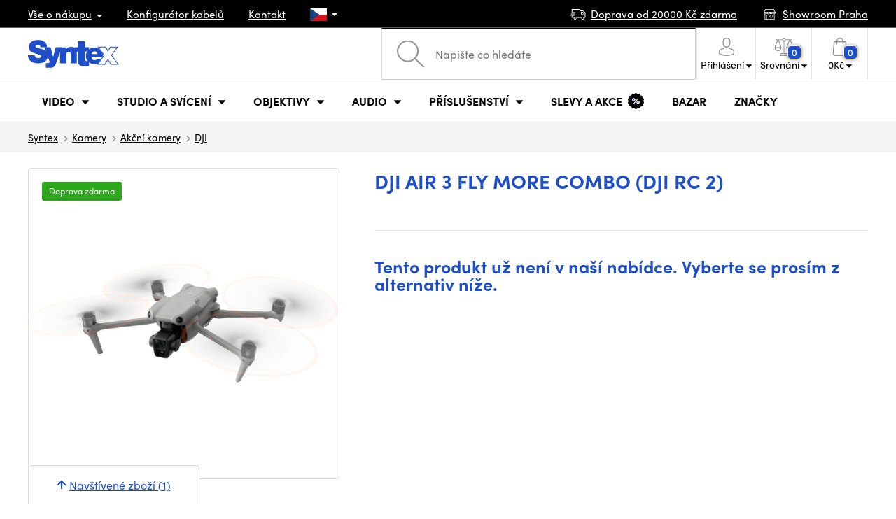

--- FILE ---
content_type: text/html; charset=UTF-8
request_url: https://www.syntex.cz/dji-air-3-fly-more-combo-dji-rc-2-cp-ma-00000693-04
body_size: 27642
content:
<!doctype html>
<html lang="cs" class="cc--light-funky">
<head>
	<meta charset="utf-8">
	<meta name="viewport" content="width=device-width, initial-scale=1, user-scalable=no, maximum-scale=1, shrink-to-fit=no">
	<title>DJI Air 3 Fly More Combo (DJI RC 2) / SYNTEX.CZ</title>
	<style> img, svg { max-width: 0px; height: auto; } </style>
	<link rel="stylesheet" href="https://use.typekit.net/xhw5loq.css">
	<link href="/styles/20260118-185811/css.css" rel="stylesheet" lazyload>
	<script>(function(a){_q=function(){return a;};$=function(f){typeof f==="function" && a.push(arguments);return $;};jQuery=$.ready=$;}([]));</script>
	<script>var mobileApp=0, mobilePromo=0, downloadPromo=0, eshopRoundIt=0, eshopLang='CZ', eshopType = 'RETAIL';</script>

	<meta name="description" content="DJI Air 3 je kompaktní skládací dron se dvěma výkonnými kamerami - širokoúhlou a střední telekamerou s trojnásobným zoomem.">
	<meta name="twitter:card" content="summary">
	<meta name="twitter:title" content="DJI Air 3 Fly More Combo (DJI RC 2)">
	<meta name="twitter:description" content="DJI Air 3 je kompaktní skládací dron se dvěma výkonnými kamerami - širokoúhlou a střední telekamerou s trojnásobným zoomem.">
	<meta name="twitter:image" content="/media/produkty/28738/dji-air-3-1-1.jpg">

	<meta property="og:title" content="DJI Air 3 Fly More Combo (DJI RC 2)">
	<meta property="og:description" content="DJI Air 3 je kompaktní skládací dron se dvěma výkonnými kamerami - širokoúhlou a střední telekamerou s trojnásobným zoomem.">
	<meta property="og:image" content="/media/produkty/28738/dji-air-3-1-1.jpg">
	<meta property="og:site_name" content="SYNTEX.CZ">
	<meta property="og:url" content="https://www.syntex.cz/dji-air-3-fly-more-combo-dji-rc-2-cp-ma-00000693-04">
	<link rel="shortcut icon" href="/favicon.ico">
	<meta name="robots" content="index, follow">
		<script type="application/ld+json"> {
		"@context": "https://schema.org", "@type":
		"Organization", "url": "https://www.syntex.cz/",
		"logo": "https://www.syntex.cz/styles/img/logo.svg"
	} </script>
		<script> var GTMTag='GTM-NV48VHM'; window.dataLayer = window.dataLayer || []; </script>
		</head>
<body class="preload">
  <div class="web-wrap" id="top">
		<div class="top-info">
			<div class="container">
				<ul>
					<li class="has-dropdown">
						<a href="/all-about-shopping"><span>Vše o nákupu</span></a>
						<ul class="dropdown">
							<li><a href="/i/doprava-a-platba">
								Doprava a platba</a></li>
							<li><a href="/i/vseobecne-obchodni-podminky">
								Obchodní podmínky</a></li>
							<li><a href="/i/podminky-uziti-webu">
								Podmínky užití webu</a></li>
							<li><a href="/i/prodejna-praha">
								Prodejna Praha</a></li>
							<li><a href="/i/prodejna-bratislava">
								Prodejna Bratislava</a></li>
						</ul>
					</li>
					<li><a href="/konfigurator-kabelu">
						<span>Konfigurátor kabelů</span></a></li>
					<li><a href="/i/kontakt">
						Kontakt</a></li>
					<li class="lang has-dropdown">
						<a href="/"><img src="/styles/flags/CZ.svg"/></a>
						<ul class="dropdown">
							<li><a href="https://www.syntex.cz/"><img src="/styles/flags/CZ.svg"/> CZ</a></li>
							<li><a href="https://www.syntex.sk/"><img src="/styles/flags/SK.svg"/> SK</a></li>
							<li><a href="https://www.syntex.tv/"><img src="/styles/flags/EU.svg"/> EU</a></li>
							<li><a href="https://www.syntexshop.hu/"><img src="/styles/flags/HU.svg"/> HU</a></li>
							<li><a href="https://www.syntexshop.at/"><img src="/styles/flags/AT.svg"/> AT</a></li>
							<li><a href="https://www.syntexshop.de/"><img src="/styles/flags/DE.svg"/> DE</a></li>
							<li><a href="https://www.syntex.si/"><img src="/styles/flags/SI.svg"/> SI</a></li>
							<li><a href="https://www.syntex.hr/"><img src="/styles/flags/HR.svg"/> HR</a></li>
						</ul>
					</li>
				</ul>
				<ul>
					<li><a href="/i/doprava-a-platba"><img src="/styles/img/car.svg"/><span>
						Doprava od						20000						Kč zdarma</span></a></li>
															<li><a href="/i/showroom-praha"><img src="/styles/img/shop.svg"/>
						<span>Showroom Praha</span></a></li>
									</ul>
			</div>
		</div>				<div class="header-placeholder"><div class="header-main">
			<header>
				<div class="header-main__top"><div class="container">
					<a href="/" class="logo"><img src="/styles/img/logo.svg"/></a>
					<ul class="tools">
						<li class="tools-search">
							<a href="" class="search-open"><span>
								<svg xmlns="http://www.w3.org/2000/svg" viewBox="0 0 450 449.09"><path d="M446.36,427.62,315,297.29A178.84,178.84,0,0,0,359.1,179.55C359.1,80.48,278.52,0,179.55,0S0,80.58,0,179.55,80.58,359.1,179.55,359.1A178.84,178.84,0,0,0,297.29,315L428.62,445.36a12.67,12.67,0,0,0,8.87,3.73,12.31,12.31,0,0,0,8.87-3.73A12.63,12.63,0,0,0,446.36,427.62ZM25.12,179.55C25.12,94.4,94.4,25.21,179.45,25.21S333.79,94.49,333.79,179.55,264.61,334,179.45,334,25.12,264.7,25.12,179.55Z" style="fill:#969696"/></svg>
							</span><strong>Vyhledat</strong></a>
							<form class="search" method="get" action="/search" id="sform" autocomplete="off">
								<input type="text" id="squery" name="q" value="" placeholder="Napište co hledáte" />
								<span><svg xmlns="http://www.w3.org/2000/svg" viewBox="0 0 450 449.09"><path d="M446.36,427.62,315,297.29A178.84,178.84,0,0,0,359.1,179.55C359.1,80.48,278.52,0,179.55,0S0,80.58,0,179.55,80.58,359.1,179.55,359.1A178.84,178.84,0,0,0,297.29,315L428.62,445.36a12.67,12.67,0,0,0,8.87,3.73,12.31,12.31,0,0,0,8.87-3.73A12.63,12.63,0,0,0,446.36,427.62ZM25.12,179.55C25.12,94.4,94.4,25.21,179.45,25.21S333.79,94.49,333.79,179.55,264.61,334,179.45,334,25.12,264.7,25.12,179.55Z" style="fill:#969696"/></svg></span>
								<a href="" class="search-close" autocomplete="off"><i class="fas fa-times"></i></a>
							</form>
						</li>						<li class="js-click">							<a href="/eshop/loginform">
								<span><svg xmlns="http://www.w3.org/2000/svg" viewBox="0 0 410.76 482.9"><g id="Vrstva_2" data-name="Vrstva 2"><g id="Capa_1" data-name="Capa 1"><path d="M203.63,260.2h3.2c29.3-.5,53-10.8,70.5-30.5,38.5-43.4,32.1-117.8,31.4-124.9-2.5-53.3-27.7-78.8-48.5-90.7C244.73,5.2,226.63.4,206.43,0h-1.7c-11.1,0-32.9,1.8-53.8,13.7s-46.6,37.4-49.1,91.1c-.7,7.1-7.1,81.5,31.4,124.9C150.63,249.4,174.33,259.7,203.63,260.2Zm-75.1-152.9c0-.3.1-.6.1-.8,3.3-71.7,54.2-79.4,76-79.4h1.2c27,.6,72.9,11.6,76,79.4a2,2,0,0,0,.1.8c.1.7,7.1,68.7-24.7,104.5-12.6,14.2-29.4,21.2-51.5,21.4h-1c-22-.2-38.9-7.2-51.4-21.4C121.63,176.2,128.43,107.9,128.53,107.3Z" style="fill:#969696"/><path d="M410.73,383.6v-.3c0-.8-.1-1.6-.1-2.5-.6-19.8-1.9-66.1-45.3-80.9l-1-.3c-45.1-11.5-82.6-37.5-83-37.8a13.5,13.5,0,1,0-15.5,22.1c1.7,1.2,41.5,28.9,91.3,41.7,23.3,8.3,25.9,33.2,26.6,56a20.08,20.08,0,0,0,.1,2.5c.1,9-.5,22.9-2.1,30.9-16.2,9.2-79.7,41-176.3,41-96.2,0-160.1-31.9-176.4-41.1-1.6-8-2.3-21.9-2.1-30.9,0-.8.1-1.6.1-2.5.7-22.8,3.3-47.7,26.6-56,49.8-12.8,89.6-40.6,91.3-41.7a13.5,13.5,0,0,0-15.5-22.1c-.4.3-37.7,26.3-83,37.8-.4.1-.7.2-1,.3C2,314.7.73,361,.13,380.7a20.08,20.08,0,0,1-.1,2.5v.3c-.1,5.2-.2,31.9,5.1,45.3a12.83,12.83,0,0,0,5.2,6.3c3,2,74.9,47.8,195.2,47.8s192.2-45.9,195.2-47.8a13.38,13.38,0,0,0,5.2-6.3C410.93,415.5,410.83,388.8,410.73,383.6Z" style="fill:#969696"/></g></g></svg></span>
								<strong class="has-dropdown">Přihlášení<img src="/styles/img/dropdown-black.svg"></strong>
							</a>
							<div class="login-dropdown dropdown">
								<form action="/eshop/login" method="post">
									<div class="form-group">
										<label>E-mail:</label>
										<input type="email" class="form-control" value="" name="loginemail" required>
									</div>
																		<div class="form-group">
										<label>Heslo:<a href="/eshop/forgotpassword">Zapomenuté heslo</a></label>
										<input type="password" class="form-control" value="" name="loginpassword" required>
									</div>
																		<div class="buttons-divide mb-3">
										<button type="submit" class="btn btn-success">Přihlásit se</button>
										<span>nebo</span>
										<a href="https://www.facebook.com/v15.0/dialog/oauth?scope=email&state=dba26af91d25b3ea499a10c93017bd3b&response_type=code&approval_prompt=auto&redirect_uri=https%3A%2F%2Fwww.syntex.cz%2F%3Ffacebook%3D1&client_id=516606982478176" class="btn btn-fb"><span><i class="fab fa-facebook-f"></i>&nbsp;&nbsp;Facebook přihlášení</span></a>										<a href="https://accounts.google.com/o/oauth2/auth?response_type=code&access_type=online&client_id=19588025809-v61tok6nae6ogack3b5lgb909tv5smet.apps.googleusercontent.com&redirect_uri=https://www.syntex.cz/?google=1&state&scope=email%20profile&approval_prompt=auto" class="btn btn-google  mt-2"><span><i class="fab fa-google"></i>&nbsp;&nbsp;Google přihlášení</span></a>										<a href="https://appleid.apple.com/auth/authorize?response_type=code&response_mode=form_post&client_id=tv.syntex.login&redirect_uri=https%3A%2F%2Fwww.syntex.cz%2F%3Fapple%3D1&state=829d789f7a&scope=name+email" class="btn btn-apple  mt-2"><span><i class="fab fa-apple"></i>&nbsp;&nbsp;AppleID přihlášení</span></a>										<a href="https://login.szn.cz/api/v1/oauth/auth?client_id=47d30d5d6dab605a61e378f9aaa0e14d14007faaa25e8451&scope=identity,avatar&response_type=code&redirect_uri=https://www.syntex.cz/?seznam=1" class="btn btn-seznam  mt-2"><span><i class="fab fa-scribd  "></i>&nbsp;&nbsp;Seznam přihlášení</span></a>										<span>nebo</span>
										<a href="/eshop/register" class="btn btn-primary">Registrovat se</a>
									</div>
								</form>
							</div>
						</li>
						<li id="compareHeader">
							<a class="compareURL">
								<span>
									<svg xmlns="http://www.w3.org/2000/svg" viewBox="0 0 437.74 419"><g id="Vrstva_2" data-name="Vrstva 2"><g id="Layer_1" data-name="Layer 1"><path d="M437.51,226.27a8.86,8.86,0,0,0-.06-1.15l-.39-1.09c0-.08-.05-.16-.09-.25L376.43,54H392.6a9.13,9.13,0,0,0,0-18.26H254.4A36.4,36.4,0,0,0,228.32,9.68V9.13a9.13,9.13,0,1,0-18.26,0v.55A36.44,36.44,0,0,0,184,35.76H45.79a9.13,9.13,0,1,0,0,18.26H61L.77,223.79.69,224l-.39,1.1a7.47,7.47,0,0,0-.07,1.15A9,9,0,0,0,0,227.42a82.14,82.14,0,1,0,164.28,0,8.67,8.67,0,0,0-.23-1.15,8.86,8.86,0,0,0-.06-1.15L163.6,224c0-.08,0-.16-.09-.25L103,54h81A36.47,36.47,0,0,0,210.06,80.1v275H159.33c-11.79,0-22.24,7.53-25.71,18L119.53,406.3a9.12,9.12,0,0,0,8.4,12.7H310.46a9.13,9.13,0,0,0,8.4-12.7L305,373.84a27.34,27.34,0,0,0-26-18.73H228.32V80.1A36.44,36.44,0,0,0,254.4,54h80.1L274.23,223.79l-.08.23-.39,1.1a9,9,0,0,0-.07,1.15,9,9,0,0,0-.23,1.15,82.14,82.14,0,1,0,164.28,0A8.67,8.67,0,0,0,437.51,226.27Zm-355.37,65A64,64,0,0,1,18.9,236.55H145.38A64,64,0,0,1,82.14,291.31Zm60-73H22.1L81.64,54h.71ZM288,380.3l8.69,20.45h-155l9-21.14a9.13,9.13,0,0,1,8.66-6.24H279.05C283,373.37,286.47,375.88,288,380.3ZM219.19,63.14a18.26,18.26,0,1,1,18.26-18.25A18.27,18.27,0,0,1,219.19,63.14ZM355.1,54h.71l59.81,164.27h-120Zm.5,237.29a64,64,0,0,1-63.23-54.76H418.84A64,64,0,0,1,355.6,291.31Z" style="fill:#969696"/></g></g></svg>
									<span id="comparisonCount">0</span>
								</span>
								<strong class="has-dropdown">Srovnání<img src="/styles/img/dropdown-black.svg"></strong>
							</a>
							<div class="compare-dropdown dropdown" id="compareContent">
																	<div class="delivery-info">
	Přidejte si produkty do porovnání, poté se zde objeví a můžete porovnat parametry.</div>
															</div>
						</li>						<li id="carthover">
							<a href="/eshop/basket">
								<span>
								<svg xmlns="http://www.w3.org/2000/svg" viewBox="0 0 391.4 489"><g id="Vrstva_2" data-name="Vrstva 2"><g id="Capa_1" data-name="Capa 1"><path d="M391.3,422.7l-28-315.3a13.48,13.48,0,0,0-13.4-12.3H292.3a96.61,96.61,0,0,0-193.2,0H41.5a13.41,13.41,0,0,0-13.4,12.3L.1,422.7c0,.4-.1.8-.1,1.2C0,459.8,32.9,489,73.4,489H318c40.5,0,73.4-29.2,73.4-65.1A4.87,4.87,0,0,0,391.3,422.7ZM195.7,27a69.67,69.67,0,0,1,69.6,68.1H126.1A69.67,69.67,0,0,1,195.7,27ZM318,462H73.4c-25.4,0-46-16.8-46.4-37.5L53.8,122.2H99v41a13.5,13.5,0,0,0,27,0v-41H265.3v41a13.5,13.5,0,0,0,27,0v-41h45.2l26.9,302.3C364,445.2,343.3,462,318,462Z" style="fill:#969696"/></g></g></svg>
								<span id="setnumproducts">0</span></span>
								<strong class="has-dropdown"><span id="settotalprice">0</span> Kč<img src="/styles/img/dropdown-black.svg"></strong>
							</a>
							<div class="cart-dropdown dropdown" id="b-cart-content">
									<div class="delivery-info">
		Nic v košíku nemáte, není to škoda?	</div>
								</div>						</li>
						<li class="open-mobile">
							<button class="hamburger hamburger--collapse hamburger--accessible js-hamburger" type="button">
							  	<span class="hamburger-box"><span class="hamburger-inner"></span></span>
								<span class="hamburger-label">Menu</span>
							</button>
						</li>
					</ul>
				</div></div>
								<div class="header-main__nav"><div class="container">
				<nav>
					<ul>
									<li class="hassubmenu">
				<em>					<span>Video</span>
											<i class="fas fa-chevron-down"></i>
						<i class="fas fa-chevron-up"></i>
						<span class="ico-select">
							<svg viewBox="0 0 292.36 164.45"><path d="M286.93,133.33,159,5.42a17.94,17.94,0,0,0-25.7,0L5.42,133.33a17.93,17.93,0,0,0,0,25.69,17.59,17.59,0,0,0,12.85,5.43H274.09a18.17,18.17,0,0,0,12.84-31.12Z"></path></svg>
						</span>
														</em>									<div class="submenu dropdown">
						<div class="submenu__header"><a href="/prevodniky-signalu" class="submenu__header__btn">Video převodníky</a><a href="/software__blackmagic-design" class="submenu__header__btn">daVinci Resolve</a><a href="/software__grass-valley" class="submenu__header__btn submenu__header__btn--dark">EDIUS 11</a><a href="/search?q=av+matrix+shark" class="submenu__header__btn submenu__header__btn--border">Nové AV Matrix režie</a></div>						<div class="submenu__body">
														<div class="submenu__links">
								<div class="submenu__links__section"><strong><a href="/kamery">Kamery</a></strong><ul><li><a href="/digital-cinema">Digital Cinema</a></li><li><a href="/broadcast">Broadcast</a></li><li><a href="/akcni-kamery">Akční kamery</a></li><li><a href="/kompaktni-kamery">Kompaktní kamery</a></li><li><a href="/ptz-kamery">PTZ kamery</a></li><li><a href="/streaming-kamery">Stream kamery</a></li><li><a href="/security-ip">Sledovací kamery</a></li></ul></div><div class="submenu__links__section"><strong><a href="/objektivy-a-filtry">Objektivy, filtry</a></strong><ul><li><a href="/objektivy">Objektivy</a></li><li><a href="/objektivy-cisteni">Čištění</a></li><li><a href="/objektivy-a-filtry-filtry">Filtry</a></li><li class="li-all"><a href="/objektivy-a-filtry">ukaž vše</a></li></ul></div><div class="submenu__links__section"><strong><a href="/bezdratove-video">Bezdrátové video</a></strong><ul><li><a href="/bezdratove-video__vstup%20bezdrát%20video_sdi">SDI přenos</a></li><li><a href="/bezdratove-video__vstup%20bezdr%C3%A1t%20video_hdmi">HDMI přenos</a></li><li><a href="/bezdratove-video__hollyland">Holllyland</a></li></ul></div><div class="submenu__links__section"><strong><a href="/strizny-a-rezie">Střižny, převodníky</a></strong><ul><li><a href="/strizny-rezie">Režie</a></li><li><a href="/strizny-live-mobilni-strizny">Live mobilní střižny</a></li><li><a href="/streaming-rezie">Streaming režie</a></li><li><a href="/softwarove-rezie">Softwarové režie</a></li><li><a href="/prevodniky-signalu">Převodníky signálu</a></li><li><a href="/videorekordery-monitory">Field rekordéry / Monitory</a></li><li><a href="/videorekordery-studiove">Studiové rekordéry</a></li><li><a href="/videorekordery-hdd">Záznam videa</a></li></ul></div><div class="submenu__links__section"><strong><a href="/kabely">Kabely a konektory</a></strong><ul><li><a href="/kabely-hotove-sdi">SDI kabely</a></li><li><a href="/kabely-hdmi">HDMI kabely</a></li><li><a href="/kabely-na-bubnu">Kabely na bubnu</a></li><li><a href="/kabely-hotove-opticke">Optické kabely hotové</a></li><li><a href="/thunderbolt-kabely">Thunderbolt kabely</a></li></ul></div><div class="submenu__links__section"><strong><a href="/interkom">Interkom/Tally</a></strong><ul><li><a href="/interkom__hollyland">Hollyland komunikace</a></li><li><a href="/interkom__avmatrix">AV Matrix Tally</a></li></ul></div><div class="submenu__links__section"><strong><a href="/monitory-projektory">Monitory</a></strong><ul></ul></div>							</div>
																					<div class="submenu__promo">
								<div class="submenu__promo__box lazyload" data-bg="/media/submenu/computeredit.png"><strong>Kamery</strong><a href="/kamery__panasonic">Panasonic</a><a href="/kamery__sony">Sony</a><a href="/kamery__blackmagic-design">Blackmagic Design</a></div><div class="submenu__promo__box lazyload" data-bg="/media/submenu/headphones.png"><strong>Recenze</strong><a href="/recenze-top-5-stativu-do-10-000-kc">Stativy do 10K</a><a href="/jak-vybrat-digitalni-fotoaparat-syntex-cz">Jaký foťák?</a></div><div class="submenu__promo__box lazyload" data-bg="/media/submenu/computeredit.png"><strong>ATEM SDI akce</strong><a href="/akcni-ceny-rezii-blackmagic-atem-mini-sdi">Akční ceny na ATEM</a></div>							</div>
													</div>
					</div>
							</li>
						<li class="hassubmenu">
				<a href="/svetla">					<span>Studio a svícení</span>
											<i class="fas fa-chevron-down"></i>
						<i class="fas fa-chevron-up"></i>
						<span class="ico-select">
							<svg viewBox="0 0 292.36 164.45"><path d="M286.93,133.33,159,5.42a17.94,17.94,0,0,0-25.7,0L5.42,133.33a17.93,17.93,0,0,0,0,25.69,17.59,17.59,0,0,0,12.85,5.43H274.09a18.17,18.17,0,0,0,12.84-31.12Z"></path></svg>
						</span>
														</a>									<div class="submenu dropdown">
						<div class="submenu__header"><a href="/manfrotto" class="submenu__header__btn">Manfotto TOP</a><a href="/svetla__smallrig" class="submenu__header__btn">SmallRig TOP světla</a><a href="/monitory-projektory__feelworld" class="submenu__header__btn submenu__header__btn--dark">Feelword TOP monitory</a><a href="https://www.syntex.cz/monitory-projektory__portkeys" class="submenu__header__btn submenu__header__btn--dark">Portkeys TOP monitory</a></div>						<div class="submenu__body">
														<div class="submenu__links">
								<div class="submenu__links__section"><strong><a href="/svetla-prenosna-svetla">Přenosná světla</a></strong><ul><li><a href="/svetla-studiova-svetla">Studiová světla</a></li><li><a href="/svetla-stativy">Stativy pro světla</a></li><li><a href="/svetla-svetla-na-kameru">Světla na kameru</a></li><li><a href="/prislusenstvi-svetla">Příslušenství</a></li><li><a href="/svetla-stativy">Stativy pro světla</a></li></ul></div><div class="submenu__links__section"><strong><a href="/streaming-a-kodovani">Streaming</a></strong><ul><li><a href="/streaming-rezie">Streaming režie</a></li><li><a href="/streaming-kamery">Stream kamery</a></li><li><a href="/strihove-karty">Karty pro streaming</a></li><li><a href="/strihove-karty__ostatni-strihove-karty_vice-vstupu">I/O karty pro vMix</a></li><li><a href="/streaming-a-kodovani-enkodovaci-karty">Enkodéry</a></li></ul></div><div class="submenu__links__section"><strong><a href="/strizny-a-rezie">Studio</a></strong><ul><li><a href="/klicovani">Klíčování</a></li><li><a href="/prevodniky-signalu">Převodníky signálu</a></li><li><a href="/strizny-rezie">Režie</a></li><li><a href="/videorekordery-studiove">Studiové rekordéry</a></li></ul></div><div class="submenu__links__section"><strong><a href="/monitory-projektory">Monitory</a></strong><ul><li><a href="/monitory-na-kameru">Monitory na kameru</a></li><li><a href="/monitory-studiove">Studiové monitory</a></li><li><a href="/hledacky">Hledáčky</a></li><li><a href="/uchyceni-monitoru">Uchycení monitorů</a></li><li><a href="/stinitka-na-monitory">Stínítka na monitory</a></li><li><a href="/dohledove-monitory">Dohledové monitory</a></li></ul></div><div class="submenu__links__section"><strong><a href="/stativy">Stativy, slidery, gimbaly</a></strong><ul><li><a href="/mikrofon-stativy">Mikrofonni stativy</a></li><li><a href="/kat-stativy">Stativy</a></li></ul></div><div class="submenu__links__section"><strong><a href="/interkom">Interkom/Tally</a></strong><ul></ul></div>							</div>
																					<div class="submenu__promo">
								<div class="submenu__promo__box lazyload" data-bg="/media/submenu/headphones.png"><strong>Smallrig akce</strong><a href="https://www.syntex.cz/smallrig-rc60b-cob-led-video-light-with-power-bank-clamp-edition-4376">Smalrig RC60B</a></div>							</div>
													</div>
					</div>
							</li>
						<li class="hassubmenu">
				<a href="/objektivy-a-filtry">					<span>Objektivy</span>
											<i class="fas fa-chevron-down"></i>
						<i class="fas fa-chevron-up"></i>
						<span class="ico-select">
							<svg viewBox="0 0 292.36 164.45"><path d="M286.93,133.33,159,5.42a17.94,17.94,0,0,0-25.7,0L5.42,133.33a17.93,17.93,0,0,0,0,25.69,17.59,17.59,0,0,0,12.85,5.43H274.09a18.17,18.17,0,0,0,12.84-31.12Z"></path></svg>
						</span>
														</a>									<div class="submenu dropdown">
						<div class="submenu__header"><a href="/objektivy__zoom_ano" class="submenu__header__btn">Zoom objektivy</a><a href="/objektivy__typ-objektivu_pevne-sklo" class="submenu__header__btn">Pevná skla</a><a href="/dzofilm" class="submenu__header__btn submenu__header__btn--dark">DZO TOP</a><a href="/objektivy-a-filtry__viltrox" class="submenu__header__btn submenu__header__btn--dark">Viltrox TOP</a><a href="/objektivy-a-filtry__meike" class="submenu__header__btn submenu__header__btn--dark">Meike TOP</a><a href="/objektivy__bajonet_rf" class="submenu__header__btn submenu__header__btn--border">RF mount objektivy</a><a href="/objektivy__bajonet_pl" class="submenu__header__btn submenu__header__btn--border">PL mount objektivy</a><a href="/objektivy__bajonet_e-mount" class="submenu__header__btn submenu__header__btn--border">Sony E mount</a></div>						<div class="submenu__body">
														<div class="submenu__links">
								<div class="submenu__links__section"><strong><a href="/objektivy-a-filtry">Objektivy, filtry</a></strong><ul><li><a href="/objektivy__bajonet_ef">EF mount</a></li><li><a href="/objektivy__bajonet_x-mount">Fuji X-mount</a></li><li><a href="/objektivy__bajonet_e-mount">E mount</a></li><li><a href="/objektivy__bajonet_rf">RF mount</a></li><li><a href="/objektivy__bajonet_mft">m43 MFT</a></li><li><a href="/objektivy__bajonet_b4-2-3">B4 broadcast</a></li><li><a href="/objektivy__bajonet_pl">PL mount</a></li><li><a href="/objektivy__bajonet_z-mount">Nikon Z-mount</a></li><li><a href="/objektivy__bajonet_l-mount">L mount</a></li><li><a href="/objektivy__anamorfni_ano">Anamorfni</a></li></ul></div><div class="submenu__links__section"><strong><a href="/objektivy-a-filtry-filtry">Filtry</a></strong><ul><li><a href="/objektivy-a-filtry-filtry__typ-filtru_uv-filtr">UV Filtry</a></li><li><a href="/objektivy-a-filtry-filtry__typ-filtru_variable-nd">Variable ND</a></li><li><a href="/objektivy-a-filtry-filtry__moment">Moment filtry</a></li><li><a href="/objektivy-a-filtry-filtry__kfc">KF Concept filtry</a></li><li><a href="/objektivy-a-filtry-filtry__format-filtru_4x5-65">4x5,65 filtry</a></li><li><a href="/objektivy-a-filtry-filtry__bajonet_dji-osmo-pocket-3">DJI Osmo Pocket 3 filtry</a></li><li><a href="/objektivy-a-filtry-sirokouhle-predsadky">Předsádky a Tele</a></li></ul></div><div class="submenu__links__section"><strong><a href="/objektivy-a-filtry-adaptery">Adaptéry objektivů</a></strong><ul><li><a href="/objektivy-a-filtry-adaptery">Adaptéry objektivů</a></li><li><a href="/objektivy-a-filtry-adaptery__redukcni-krouzek_ano">Redukční kroužky</a></li></ul></div><div class="submenu__links__section"><strong><a href="/objektivy-a-filtry-ovladani-zoomu">Zoom a ostření</a></strong><ul><li><a href="/objektivy-a-filtry-bocni-ostreni">Boční ostření</a></li><li><a href="/objektivy-a-filtry-kompendia">Matte box</a></li><li><a href="/objektivy-a-filtry-ovladani-zoomu">Ovládání zoomu</a></li></ul></div><div class="submenu__links__section"><strong><a href="/objektivy-a-filtry">Krytky a číštění</a></strong><ul><li><a href="/objektivy-cisteni">Čištění objektivů</a></li><li><a href="/krytky-na-objektiv">Krytky na objektiv</a></li></ul></div>							</div>
																					<div class="submenu__promo">
								<div class="submenu__promo__box" ><strong>DZO objektivy</strong><a href="/dzofilm">DZO</a></div><div class="submenu__promo__box" ><strong>Viltrox objektivy</strong><a href="https://www.syntex.cz/objektivy__viltrox__bajonet_x-mount">Viltrox pro Fuji</a><a href="https://www.syntex.cz/objektivy__viltrox__bajonet_z-mount">Viltrox pro Z-Mount</a></div><div class="submenu__promo__box" ><strong>MEIKE novinky</strong><a href="/objektivy__meike?sort=4">MEIKE novinky</a><a href="/objektivy__meike?sort=4&availability=1">MEIKE skladem</a><a href="/search?q=meike+prime">MEIKE PRIME</a></div>							</div>
													</div>
					</div>
							</li>
						<li class="hassubmenu">
				<a href="/audio">					<span>Audio</span>
											<i class="fas fa-chevron-down"></i>
						<i class="fas fa-chevron-up"></i>
						<span class="ico-select">
							<svg viewBox="0 0 292.36 164.45"><path d="M286.93,133.33,159,5.42a17.94,17.94,0,0,0-25.7,0L5.42,133.33a17.93,17.93,0,0,0,0,25.69,17.59,17.59,0,0,0,12.85,5.43H274.09a18.17,18.17,0,0,0,12.84-31.12Z"></path></svg>
						</span>
														</a>									<div class="submenu dropdown">
						<div class="submenu__header"><a href="/audio__sennheiser" class="submenu__header__btn submenu__header__btn--dark">Sennheiser TOP</a><a href="/rode" class="submenu__header__btn submenu__header__btn--dark">RODE TOP</a><a href="/audio__hollyland" class="submenu__header__btn submenu__header__btn--dark">Hollyland TOP</a></div>						<div class="submenu__body">
														<div class="submenu__links">
								<div class="submenu__links__section"><strong><a href="/audio-mikrofony">Mikrofony</a></strong><ul><li><a href="/kamerove-mikrofony">Kamerové mikrofony</a></li><li><a href="/studiove-mikrofony">Studiové mikrofony</a></li><li><a href="/klopove-mikrofony">Klopové mikrofony</a></li><li><a href="/bezdratove-systemy">Bezdrátové systémy</a></li><li><a href="/mikrofony-prislusenstvi">Příslušenství</a></li><li><a href="/mikrofon-stativy">Mikrofonni stativy</a></li></ul></div><div class="submenu__links__section"><strong><a href="/sluchatka">Sluchátka</a></strong><ul><li><a href="/sluchatka__sennheiser">Sennheiser sluchátka</a></li><li><a href="/sluchatka__rode">RODE sluchátka</a></li><li><a href="/sluchatka__yamaha">Yamaha sluchátka</a></li></ul></div><div class="submenu__links__section"><strong><a href="/audio-studiove-monitory">Studiové monitory</a></strong><ul><li><a href="/studio-monitory?sort=1&cmax_0=5000&vmax_0=50000&vmin_0=0&cmin_0=0">do 5.000 Kč</a></li><li><a href="/studio-monitory?sort=1&cmin_0=5000&cmax_0=10000&vmin_0=0&vmax_0=50000">5-10.000 Kč</a></li></ul></div><div class="submenu__links__section"><strong><a href="/audio-mixpulty">Mixpulty</a></strong><ul><li><a href="/audio-mixpulty__rode">Mixpulty Rode</a></li><li><a href="/audio-mixpulty__presonus">Mixpulty Presonus</a></li><li><a href="/audiorozhrani">Audio rozhraní</a></li><li><a href="/audio-rekordery">Rekordéry</a></li></ul></div><div class="submenu__links__section"><strong><a href="/kabely">Kabely a konektory</a></strong><ul><li><a href="/kabely-hotove-audio">Audio kabely</a></li><li><a href="/kabely-hotove-audio__typ-konektoru-parametry-hotove-kabely_xlr-xlr">XLR kabely</a></li></ul></div>							</div>
																				</div>
					</div>
							</li>
						<li class="hassubmenu">
				<a href="/prislusenstvi">					<span>Příslušenství</span>
											<i class="fas fa-chevron-down"></i>
						<i class="fas fa-chevron-up"></i>
						<span class="ico-select">
							<svg viewBox="0 0 292.36 164.45"><path d="M286.93,133.33,159,5.42a17.94,17.94,0,0,0-25.7,0L5.42,133.33a17.93,17.93,0,0,0,0,25.69,17.59,17.59,0,0,0,12.85,5.43H274.09a18.17,18.17,0,0,0,12.84-31.12Z"></path></svg>
						</span>
														</a>									<div class="submenu dropdown">
						<div class="submenu__header"><a href="/smallrig?sort=4" class="submenu__header__btn">Novinky SmallRig</a><a href="/smallrig" class="submenu__header__btn submenu__header__btn--dark">SmallRig TOP</a><a href="/kat-stativy__manfrotto" class="submenu__header__btn submenu__header__btn--dark">Manfrotto TOP stativy</a><a href="/prislusenstvi__masters_18850,18869,18870,18871,20691,20694,28542,28543,28544,28545,28546,31026,31028,32430,37190,37191,37193,37194" class="submenu__header__btn submenu__header__btn--dark">iPhone příslušenství</a></div>						<div class="submenu__body">
														<div class="submenu__links">
								<div class="submenu__links__section"><strong><a href="/prislusenstvi-rigy">Rigy, klece, doplňky</a></strong><ul><li><a href="/hotove-kity">Hotové kity</a></li><li><a href="/klece">Klece</a></li><li><a href="/desticky-pod-kameru">Destičky pod kameru</a></li><li><a href="/matte-box">Matte box</a></li><li><a href="/magic-arm">Magic arm - ramena</a></li><li><a href="/ramenni-operky">Ramenní opěrky</a></li><li><a href="/handles">Handles</a></li><li><a href="/15-19mm-prislusenstvi">15 a 19mm příslušenství</a></li><li><a href="/srouby">Šrouby, šroubováky</a></li></ul></div><div class="submenu__links__section"><strong><a href="/stativy">Stativy, slidery, gimbaly</a></strong><ul><li><a href="/kat-stativy">Stativy</a></li><li><a href="/kat-stativove-desticky">Stativové destičky</a></li><li><a href="/stativy-pro-svetla">Stativy pro světla</a></li><li><a href="/ministativy">Stolní stativy</a></li><li><a href="/kat-gimbaly">Gimbaly</a></li><li><a href="/slidery">Slidery</a></li></ul></div><div class="submenu__links__section"><strong><a href="/baterie">Baterie</a></strong><ul><li><a href="/baterie-14-4v__mount-type_v-mount">V-Mount baterie</a></li><li><a href="/baterie-7-2v__mount-type_np-f">Sony NP baterie</a></li><li><a href="/baterie-14-4v">Baterie 14,4V</a></li><li><a href="/baterie-7-2v">Baterie 7,2V</a></li><li><a href="/nabijecky-14-4v">Nabíječky 14,4V</a></li><li><a href="/nabijecky-7-2v">Nabíječky 7,2V</a></li><li><a href="/napajeni-bateriove-desticky">Napájecí destičky</a></li><li><a href="/zdroje-ke-kameram">Napájecí zdroje</a></li></ul></div><div class="submenu__links__section"><strong><a href="/media-karty-ctecky">Karty, čtečky</a></strong><ul><li><a href="/sd-karty">SD karty</a></li><li><a href="/ssd">SSD</a></li><li><a href="/cfast-karty">CFAST karty</a></li><li><a href="/cfexpress">CFexpress</a></li><li><a href="/red-mini-mag">RED MINI-MAG</a></li><li><a href="/ctecky-karet">Čtečky karet</a></li></ul></div><div class="submenu__links__section"><strong><a href="/kabely">Kabely a konektory</a></strong><ul><li><a href="/kabely-hdmi">HDMI kabely</a></li><li><a href="/kabely-hotove-sdi">SDI kabely</a></li><li><a href="/kabely-na-bubnu">Kabely na bubnu</a></li><li><a href="/kabely-hotove-opticke">Optické kabely hotové</a></li></ul></div><div class="submenu__links__section"><strong><a href="/tasky-kufry-pro-kameru">Tašky, kufry, pršipláště</a></strong><ul><li><a href="/fotobatohy">Batohy</a></li><li><a href="/kufry">Kufry</a></li><li><a href="/plastenky">Pláštěnky</a></li><li><a href="/fotobatohy__moment">Batohy Moment</a></li></ul></div>							</div>
																					<div class="submenu__promo">
								<div class="submenu__promo__box lazyload" data-bg="/media/submenu/computeredit.png"><strong>Jak vybrat stativ do 10000Kč</strong><a href="/recenze-top-5-stativu-do-10-000-kc">Jak vybrat stativ</a></div><div class="submenu__promo__box lazyload" data-bg="/media/submenu/headphones.png"><strong>Klec pro mobily</strong><a href="/smallrig-x-brandon-li-mobile-video-kit-for-iphone-15-pro-max-co-design-edition-4407-4407">Brandon Li klec</a></div>							</div>
													</div>
					</div>
							</li>
						<li>
				<a href="/sale">					<span>Slevy a akce</span>
																<svg  xmlns="http://www.w3.org/2000/svg" viewBox="0 0 478.19 488.03"><g id="Vrstva_2" data-name="Vrstva 2"><g id="Capa_1" data-name="Capa 1"><circle cx="174.24" cy="202.56" r="20.4" style="fill:#1f4fc7"></circle><circle cx="303.84" cy="285.36" r="20.4" style="fill:#1f4fc7"></circle><path d="M472,271l-7.4-10.1a31.84,31.84,0,0,1-.3-37.1l7.2-10.2a31.83,31.83,0,0,0-11-46.4l-11-5.9a31.69,31.69,0,0,1-16.3-33.3l2.1-12.3a31.76,31.76,0,0,0-30-37l-12.5-.5a31.88,31.88,0,0,1-29.2-22.9l-3.5-12A31.7,31.7,0,0,0,317,23l-11.5,4.9a31.69,31.69,0,0,1-36.2-8l-8.3-9.3a31.7,31.7,0,0,0-47.6.4l-8.2,9.4a31.8,31.8,0,0,1-36.1,8.5l-11.6-4.8a31.84,31.84,0,0,0-42.8,21l-3.3,12.1a31.58,31.58,0,0,1-28.8,23.3l-12.5.7a31.75,31.75,0,0,0-29.4,37.5L43,131a31.7,31.7,0,0,1-15.8,33.5l-10.9,6.1a31.73,31.73,0,0,0-10.2,46.5l7.4,10.1a31.84,31.84,0,0,1,.3,37.1l-7.2,10.2a31.83,31.83,0,0,0,11,46.4l11,5.9a31.69,31.69,0,0,1,16.3,33.3l-2.1,12.3a31.76,31.76,0,0,0,30,37l12.5.5a31.88,31.88,0,0,1,29.2,22.9l3.5,12a31.7,31.7,0,0,0,43.1,20.3l11.5-4.9a31.69,31.69,0,0,1,36.2,8l8.3,9.3a31.7,31.7,0,0,0,47.6-.4l8.2-9.4a31.8,31.8,0,0,1,36.1-8.5l11.6,4.8a31.84,31.84,0,0,0,42.8-21l3.3-12.1a31.58,31.58,0,0,1,28.8-23.3l12.5-.7a31.75,31.75,0,0,0,29.4-37.5l-2.3-12.3a31.7,31.7,0,0,1,15.8-33.5l10.9-6.1A31.7,31.7,0,0,0,472,271Zm-347.1-68.4a49.2,49.2,0,1,1,49.2,49.2A49.16,49.16,0,0,1,124.94,202.56Zm58.7,126.9a12,12,0,0,1-16.9,1.6h0a12,12,0,0,1-1.6-16.9l129.1-155.5a12,12,0,1,1,18.5,15.3Zm120.2,5.1a49.2,49.2,0,1,1,49.2-49.2A49.16,49.16,0,0,1,303.84,334.56Z" style="fill:#1f4fc7"></path></g></g></svg>
									</a>							</li>
						<li>
				<a href="/used">					<span>Bazar</span>
														</a>							</li>
						<li>
				<a href="/brands">					<span>Značky</span>
														</a>							</li>
								</ul>
					<ul class="only-mobile">
						<li><a href="/i/o-nas">
							Informace</a></li>
						<li><a href="/i/showroom-praha">
							Showroom Praha</a></li>
						<li><a href="/i/kontakt">
							Kontakt</a></li>
						<li><a href="/konfigurator-kabelu">
							Konfigurátor kabelů</a></li>
					</ul>
					<ul class="only-mobile-lang">
						<li><a href="https://www.syntex.cz/"><img src="/styles/flags/CZ.svg"/><span>CZ</span></a></li>
						<li><a href="https://www.syntex.sk/"><img src="/styles/flags/SK.svg"/><span>SK</span></a></li>
						<li><a href="https://www.syntex.tv/"><img src="/styles/flags/EU.svg"/><span>EU</span></a></li>
						<li><a href="https://www.syntexshop.hu/"><img src="/styles/flags/HU.svg"/><span>HU</span></a></li>
						<li><a href="https://www.syntexshop.at/"><img src="/styles/flags/AT.svg"/><span>AT</span></a></li>
						<li><a href="https://www.syntexshop.de/"><img src="/styles/flags/DE.svg"/><span>DE</span></a></li>
						<li><a href="https://www.syntex.si/"><img src="/styles/flags/SI.svg"/><span>SI</span></a></li>
						<li><a href="https://www.syntex.hr/"><img src="/styles/flags/HR.svg"/><span>HR</span></a></li>
					</ul>
				</nav>
				</div></div>
							</header>
		</div></div>
				<div class="content-wrap">
<div class="breadcrumb-wrap">
	<div class="container">
		<ol class="breadcrumb">
			<li class="breadcrumb-item"><a href="/">Syntex</a></li>
			<li class="breadcrumb-item"><a href="/kamery">Kamery</a></li><li class="breadcrumb-item"><a href="/akcni-kamery">Akční kamery</a></li><li class="breadcrumb-item"><a href="/kamery-action-gopro__dji">DJI</a></li>		<script type="application/ld+json"> {
      		"@context": "https://schema.org",
      		"@type": "BreadcrumbList",
      		"itemListElement": [
				{ "@type": "ListItem", "position": 1, "name": "Kamery", "item": "https://www.syntex.cz/kamery" },
				{ "@type": "ListItem", "position": 2, "name": "Akční kamery", "item": "https://www.syntex.cz/akcni-kamery" },
				{ "@type": "ListItem", "position": 3, "name": "DJI", "item": "https://www.syntex.cz/kamery-action-gopro__dji" }
		]} </script>
				</ol>
	</div>
</div>
<div class="container category-main">
<div class="container">

	<div class="detail-head">
		<h1 class="right">DJI Air 3 Fly More Combo (DJI RC 2)</h1>
		<div class="gallery-wrap left">
			<div class="detail-gallery">
				<div class="embla-detail"><div class="embla"><div class="embla__container"><div class="embla__slide "><a href="https://www.syntex.cz/media/produkty/28738/dji-air-3-1-1.jpg" data-fancybox="gallery"><img class="lazyload" data-src="https://www.syntex.cz/media/produkty/28738/2_thumb_dji-air-3-1-1.jpg" /></a></div></div><div class="embla__buttons"><button class="embla__button embla__button--prev" type="button" disabled><i class="fas fa-caret-left"></i></button><button class="embla__button embla__button--next" type="button" disabled><i class="fas fa-caret-right"></i></button></div></div></div>		<script>$(function(){
			if ($('.embla__slide.pointer').is(':visible')) $('.addHiddenImg').addClass('hiddenImg');
			$('.embla__slide.pointer').click(function(){
				$(this).remove();
				$('.hiddenImg').removeClass('hiddenImg');
			});
		});</script>
				<ul class="tags">
																		<li class="zelena">Doprava zdarma</li>								</ul>
					</div>
													<div class="number">
				Kód zboží: CP.MA.00000693.04			</div>
		</div>
				<div class="buy-wrap right">
			<div class="price"><strong>Tento produkt už není v naší nabídce. Vyberte se prosím z alternativ níže.</strong></div>					</div>
			</div> <!-- .detail-head -->

	<div class="detail-body">
		<div class="tab-wrap">
			<ul class="nav nav-tabs">
								<li class="nav-item"><a class="nav-link active" data-toggle="tab" href="#popis" role="tab">POPIS <i class="fas fa-chevron-down"></i></a></li>
								
								<li class="nav-item"><a class="nav-link" data-toggle="tab" href="#prislusenstvi" role="tab">PŘÍSLUŠENSTVÍ <span class="badge">9</span> <i class="fas fa-chevron-down"></i></a></li>
																											</ul>
			<div class="tab-content">
				
				<div class="tab-pane fade show active" id="popis">
										<div class="detail-visible">
																		<div class="products-carousel clearfix mb-0">
							<div class="products-carousel__head">
								<h2>Top příslušenství pro DJI Air 3 Fly More Combo (DJI RC 2)</h2>
							</div>
							<div class="products-carousel__body">
								<div class="embla-products">
									<div class="embla">
										<div class="embla__container"">
											<div class="embla__slide">		<div class="product-thumb silent" title="K&amp;F DJI Air 3 CPL+ND8+ND16 3cps Filters Set, 28 Layer Multi-Coated HD Optical Glass Filter">
			<h2><a href="https://www.syntex.cz/k-f-dji-air-3-cpl-nd8-nd16-3cps-filters-set-28-layer-multi-coated-hd-optical-glass-filter" title="K&amp;F DJI Air 3 CPL+ND8+ND16 3cps Filters Set, 28 Layer Multi-Coated HD Optical Glass Filter">K&amp;F DJI Air 3 CPL+ND8+ND16 3cps Filters Set, 28 Layer Multi-Coated HD Optical Glass Filter</a></h2>
			<div class="img">
				<a href="https://www.syntex.cz/k-f-dji-air-3-cpl-nd8-nd16-3cps-filters-set-28-layer-multi-coated-hd-optical-glass-filter"><img class="lazyload" data-src="/media/produkty/34856/1_thumb_screenshot-2024-08-02-at-08-38-00-drone-filter-dji-air-3-cpl-nd8-nd16-kf-concept---kentfaith.png"></a>
				<a href="" data-itemid="34856" title="Přidat do porovnání" class="compare-add tooltip">
					<svg xmlns="http://www.w3.org/2000/svg" viewBox="0 0 460 390.5"><g id="Vrstva_2" data-name="Vrstva 2"><g id="Capa_1" data-name="Capa 1"><path d="M279.27,357.44H248.76V77.83H377.34l-54.46,86.42a9.38,9.38,0,0,0,15.87,10L386,99.3l47.23,75a9.39,9.39,0,0,0,15.88-10L394.62,77.83h.69a14.54,14.54,0,1,0,0-29.08H288.36A47.59,47.59,0,0,0,263,30.16a33.1,33.1,0,0,0-65.94,0,47.59,47.59,0,0,0-25.39,18.59H64.69a14.54,14.54,0,0,0,0,29.08h.69L10.91,164.25a9.38,9.38,0,0,0,15.87,10L74,99.3l47.23,75a9.38,9.38,0,0,0,15.87-10L82.66,77.83H211.24V357.44H180.73a33.06,33.06,0,0,0-33.06,33.06H312.33A33.06,33.06,0,0,0,279.27,357.44Z"/><path d="M143,188.61H5a5,5,0,0,0-5,5,74,74,0,0,0,148,0A5,5,0,0,0,143,188.61Z"/><path d="M455,188.61H317a5,5,0,0,0-5,5,74,74,0,1,0,148,0A5,5,0,0,0,455,188.61Z"/></g></g></svg>
				</a>
				<ul class="tags">
																																												</ul>
			</div>

			
			<div class="points">
				Sada filtrů K&amp;F DJI Air 3 obsahuje filtry CPL, ND8 a ND16 určené pro zlepšení			</div>

						<div class="price">
									<div class="price-main">
						<strong>884&nbsp;Kč</strong>
					</div>
												</div>

						<div class="buy">
				<div class="stock stock--instock">
									Skladem <span>&gt; 5&nbsp;ks</span>
								</div>
				<form method="post" action="/eshop/add" class="add-to-cart">
				<button type="submit" class="btn btn-success"><span>Koupit</span></button>
				<input type="hidden" value="34856" name="productno">
									<input type="hidden" value="1" name="forceok">
								<input name="ks" type="hidden" value="1" data-min="1" data-max="10" size="4" maxlength="4">
				</form>
			</div>
					</div>
		</div><div class="embla__slide">		<div class="product-thumb silent" title="K&amp;F DJI Air 3 ND/PL 2 in 1 Filters Set 4pcs, ND8&amp;PL+ND16&amp;PL+ND32&amp;PL+ND64&amp;PL">
			<h2><a href="https://www.syntex.cz/k-f-dji-air-3-nd-pl-2-in-1-filters-set-4pcs-nd8-pl-nd16-pl-nd32-pl-nd64-pl-28-layer-multi-coated-h-sku-2064v1" title="K&amp;F DJI Air 3 ND/PL 2 in 1 Filters Set 4pcs, ND8&amp;PL+ND16&amp;PL+ND32&amp;PL+ND64&amp;PL">K&amp;F DJI Air 3 ND/PL 2 in 1 Filters Set 4pcs, ND8&amp;PL+ND16&amp;PL+ND32&amp;PL+ND64&amp;PL</a></h2>
			<div class="img">
				<a href="https://www.syntex.cz/k-f-dji-air-3-nd-pl-2-in-1-filters-set-4pcs-nd8-pl-nd16-pl-nd32-pl-nd64-pl-28-layer-multi-coated-h-sku-2064v1"><img class="lazyload" data-src="/media/produkty/34846/1_thumb_sku2064-1-1200x1200.jpg"></a>
				<a href="" data-itemid="34846" title="Přidat do porovnání" class="compare-add tooltip">
					<svg xmlns="http://www.w3.org/2000/svg" viewBox="0 0 460 390.5"><g id="Vrstva_2" data-name="Vrstva 2"><g id="Capa_1" data-name="Capa 1"><path d="M279.27,357.44H248.76V77.83H377.34l-54.46,86.42a9.38,9.38,0,0,0,15.87,10L386,99.3l47.23,75a9.39,9.39,0,0,0,15.88-10L394.62,77.83h.69a14.54,14.54,0,1,0,0-29.08H288.36A47.59,47.59,0,0,0,263,30.16a33.1,33.1,0,0,0-65.94,0,47.59,47.59,0,0,0-25.39,18.59H64.69a14.54,14.54,0,0,0,0,29.08h.69L10.91,164.25a9.38,9.38,0,0,0,15.87,10L74,99.3l47.23,75a9.38,9.38,0,0,0,15.87-10L82.66,77.83H211.24V357.44H180.73a33.06,33.06,0,0,0-33.06,33.06H312.33A33.06,33.06,0,0,0,279.27,357.44Z"/><path d="M143,188.61H5a5,5,0,0,0-5,5,74,74,0,0,0,148,0A5,5,0,0,0,143,188.61Z"/><path d="M455,188.61H317a5,5,0,0,0-5,5,74,74,0,1,0,148,0A5,5,0,0,0,455,188.61Z"/></g></g></svg>
				</a>
				<ul class="tags">
																																												</ul>
			</div>

			
			<div class="points">
				Nejnovější sada filtrů ND/PL od společnosti K&amp;F Concept, určená pro systém duálních			</div>

						<div class="price">
									<div class="price-main">
						<strong>1&nbsp;069&nbsp;Kč</strong>
					</div>
												</div>

						<div class="buy">
				<div class="stock stock--instock">
									Skladem <span>&gt; 5&nbsp;ks</span>
								</div>
				<form method="post" action="/eshop/add" class="add-to-cart">
				<button type="submit" class="btn btn-success"><span>Koupit</span></button>
				<input type="hidden" value="34846" name="productno">
									<input type="hidden" value="1" name="forceok">
								<input name="ks" type="hidden" value="1" data-min="1" data-max="10" size="4" maxlength="4">
				</form>
			</div>
					</div>
		</div><div class="embla__slide">		<div class="product-thumb silent" title="K&amp;F DJI Air 3 ND8, ND16, ND32, ND64 Filters 4pcs Set, Neutral Density Filter Kit">
			<h2><a href="https://www.syntex.cz/k-f-dji-air-3-nd8-nd16-nd32-nd64-filters-4pcs-set-neutral-density-filter-kit-28-layer-multi-coa-sku-2063v1" title="K&amp;F DJI Air 3 ND8, ND16, ND32, ND64 Filters 4pcs Set, Neutral Density Filter Kit">K&amp;F DJI Air 3 ND8, ND16, ND32, ND64 Filters 4pcs Set, Neutral Density Filter Kit</a></h2>
			<div class="img">
				<a href="https://www.syntex.cz/k-f-dji-air-3-nd8-nd16-nd32-nd64-filters-4pcs-set-neutral-density-filter-kit-28-layer-multi-coa-sku-2063v1"><img class="lazyload" data-src="/media/produkty/34870/1_thumb_sku2063-1-1200x1200.jpg"></a>
				<a href="" data-itemid="34870" title="Přidat do porovnání" class="compare-add tooltip">
					<svg xmlns="http://www.w3.org/2000/svg" viewBox="0 0 460 390.5"><g id="Vrstva_2" data-name="Vrstva 2"><g id="Capa_1" data-name="Capa 1"><path d="M279.27,357.44H248.76V77.83H377.34l-54.46,86.42a9.38,9.38,0,0,0,15.87,10L386,99.3l47.23,75a9.39,9.39,0,0,0,15.88-10L394.62,77.83h.69a14.54,14.54,0,1,0,0-29.08H288.36A47.59,47.59,0,0,0,263,30.16a33.1,33.1,0,0,0-65.94,0,47.59,47.59,0,0,0-25.39,18.59H64.69a14.54,14.54,0,0,0,0,29.08h.69L10.91,164.25a9.38,9.38,0,0,0,15.87,10L74,99.3l47.23,75a9.38,9.38,0,0,0,15.87-10L82.66,77.83H211.24V357.44H180.73a33.06,33.06,0,0,0-33.06,33.06H312.33A33.06,33.06,0,0,0,279.27,357.44Z"/><path d="M143,188.61H5a5,5,0,0,0-5,5,74,74,0,0,0,148,0A5,5,0,0,0,143,188.61Z"/><path d="M455,188.61H317a5,5,0,0,0-5,5,74,74,0,1,0,148,0A5,5,0,0,0,455,188.61Z"/></g></g></svg>
				</a>
				<ul class="tags">
																																												</ul>
			</div>

			
			<div class="points">
				Profesionální sada 3 ND filtrů Air. Sada ND filtrů K&amp;F Concept je speciálně navržena			</div>

						<div class="price">
									<div class="price-main">
						<strong>1&nbsp;339&nbsp;Kč</strong>
					</div>
												</div>

						<div class="buy">
				<div class="stock stock--instock">
									Skladem <span>&gt; 5&nbsp;ks</span>
								</div>
				<form method="post" action="/eshop/add" class="add-to-cart">
				<button type="submit" class="btn btn-success"><span>Koupit</span></button>
				<input type="hidden" value="34870" name="productno">
									<input type="hidden" value="1" name="forceok">
								<input name="ks" type="hidden" value="1" data-min="1" data-max="10" size="4" maxlength="4">
				</form>
			</div>
					</div>
		</div><div class="embla__slide">		<div class="product-thumb silent" title="DJI RC Pro 2">
			<h2><a href="https://www.syntex.cz/dji-rc-pro-2-cp-rc-00000046-01" title="DJI RC Pro 2">DJI RC Pro 2</a></h2>
			<div class="img">
				<a href="https://www.syntex.cz/dji-rc-pro-2-cp-rc-00000046-01"><img class="lazyload" data-src="/media/produkty/40303/1_thumb_dji-rc-pro-2.jpg"></a>
				<a href="" data-itemid="40303" title="Přidat do porovnání" class="compare-add tooltip">
					<svg xmlns="http://www.w3.org/2000/svg" viewBox="0 0 460 390.5"><g id="Vrstva_2" data-name="Vrstva 2"><g id="Capa_1" data-name="Capa 1"><path d="M279.27,357.44H248.76V77.83H377.34l-54.46,86.42a9.38,9.38,0,0,0,15.87,10L386,99.3l47.23,75a9.39,9.39,0,0,0,15.88-10L394.62,77.83h.69a14.54,14.54,0,1,0,0-29.08H288.36A47.59,47.59,0,0,0,263,30.16a33.1,33.1,0,0,0-65.94,0,47.59,47.59,0,0,0-25.39,18.59H64.69a14.54,14.54,0,0,0,0,29.08h.69L10.91,164.25a9.38,9.38,0,0,0,15.87,10L74,99.3l47.23,75a9.38,9.38,0,0,0,15.87-10L82.66,77.83H211.24V357.44H180.73a33.06,33.06,0,0,0-33.06,33.06H312.33A33.06,33.06,0,0,0,279.27,357.44Z"/><path d="M143,188.61H5a5,5,0,0,0-5,5,74,74,0,0,0,148,0A5,5,0,0,0,143,188.61Z"/><path d="M455,188.61H317a5,5,0,0,0-5,5,74,74,0,1,0,148,0A5,5,0,0,0,455,188.61Z"/></g></g></svg>
				</a>
				<ul class="tags">
																														<li class="zelena">Doprava zdarma</li>														</ul>
			</div>

			
			<div class="points">
				Ovladač DJI RC Pro 2 přináší filmovou kvalitu ovládání z ptačí perspektivy – ideální			</div>

						<div class="price">
									<div class="price-main">
						<strong>25&nbsp;990&nbsp;Kč</strong>
					</div>
												</div>

						<div class="buy">
				<div class="stock stock--instock">
									K odeslání <span>2&nbsp;ks</span>
								</div>
				<form method="post" action="/eshop/add" class="add-to-cart">
				<button type="submit" class="btn btn-success"><span>Koupit</span></button>
				<input type="hidden" value="40303" name="productno">
									<input type="hidden" value="1" name="forceok">
								<input name="ks" type="hidden" value="1" data-min="1" data-max="10" size="4" maxlength="4">
				</form>
			</div>
					</div>
		</div><div class="embla__slide">		<div class="product-thumb silent" title="K&amp;F DJI Air 3 CPL Filter Circular Polarizer, 28 Layer Multi-Coated HD Optical Glass Filter">
			<h2><a href="https://www.syntex.cz/k-f-dji-air-3-cpl-filter-circular-polarizer-28-layer-multi-coated-hd-optical-glass-filter-kf01-2437v1" title="K&amp;F DJI Air 3 CPL Filter Circular Polarizer, 28 Layer Multi-Coated HD Optical Glass Filter">K&amp;F DJI Air 3 CPL Filter Circular Polarizer, 28 Layer Multi-Coated HD Optical Glass Filter</a></h2>
			<div class="img">
				<a href="https://www.syntex.cz/k-f-dji-air-3-cpl-filter-circular-polarizer-28-layer-multi-coated-hd-optical-glass-filter-kf01-2437v1"><img class="lazyload" data-src="/media/produkty/34842/1_thumb_kf012437-1-1200x1200.jpg"></a>
				<a href="" data-itemid="34842" title="Přidat do porovnání" class="compare-add tooltip">
					<svg xmlns="http://www.w3.org/2000/svg" viewBox="0 0 460 390.5"><g id="Vrstva_2" data-name="Vrstva 2"><g id="Capa_1" data-name="Capa 1"><path d="M279.27,357.44H248.76V77.83H377.34l-54.46,86.42a9.38,9.38,0,0,0,15.87,10L386,99.3l47.23,75a9.39,9.39,0,0,0,15.88-10L394.62,77.83h.69a14.54,14.54,0,1,0,0-29.08H288.36A47.59,47.59,0,0,0,263,30.16a33.1,33.1,0,0,0-65.94,0,47.59,47.59,0,0,0-25.39,18.59H64.69a14.54,14.54,0,0,0,0,29.08h.69L10.91,164.25a9.38,9.38,0,0,0,15.87,10L74,99.3l47.23,75a9.38,9.38,0,0,0,15.87-10L82.66,77.83H211.24V357.44H180.73a33.06,33.06,0,0,0-33.06,33.06H312.33A33.06,33.06,0,0,0,279.27,357.44Z"/><path d="M143,188.61H5a5,5,0,0,0-5,5,74,74,0,0,0,148,0A5,5,0,0,0,143,188.61Z"/><path d="M455,188.61H317a5,5,0,0,0-5,5,74,74,0,1,0,148,0A5,5,0,0,0,455,188.61Z"/></g></g></svg>
				</a>
				<ul class="tags">
					<li class="sleva">-19 %</li>																																							</ul>
			</div>

							<div class="present">
					<strong><i class="fas fa-exclamation-circle"></i> Speciální akce: <strong>-19%</strong></strong>
				</div>
			
			<div class="points">
				Polarizační filtr K&amp;F Concept DJI AIR 3 CPL eliminuje nežádoucí odlesky od nekovových			</div>

						<div class="price">
									<div class="price-main">
						<strong>498&nbsp;Kč</strong>
					</div>
											<span>616&nbsp;Kč</span>
												</div>

						<div class="buy">
				<div class="stock stock--ask">
									na dotaz								</div>
				<form method="post" action="/eshop/add" class="add-to-cart">
				<button type="submit" class="btn btn-success"><span>Koupit</span></button>
				<input type="hidden" value="34842" name="productno">
									<input type="hidden" value="1" name="forceok">
								<input name="ks" type="hidden" value="1" data-min="1" data-max="10" size="4" maxlength="4">
				</form>
			</div>
					</div>
		</div><div class="embla__slide">		<div class="product-thumb silent" title="DJI Care Refresh 1-Year Plan (DJI Air 3) EU">
			<h2><a href="https://www.syntex.cz/dji-care-refresh-1-year-plan-dji-air-3-eu" title="DJI Care Refresh 1-Year Plan (DJI Air 3) EU">DJI Care Refresh 1-Year Plan (DJI Air 3) EU</a></h2>
			<div class="img">
				<a href="https://www.syntex.cz/dji-care-refresh-1-year-plan-dji-air-3-eu"><img class="lazyload" data-src="/media/produkty/28981/1_thumb_screenshot-2025-12-19-at-00-11-42-buy-dji-care-refresh-for-the-osmo-pocket-3-2-year-plan-jessops.png"></a>
				<a href="" data-itemid="28981" title="Přidat do porovnání" class="compare-add tooltip">
					<svg xmlns="http://www.w3.org/2000/svg" viewBox="0 0 460 390.5"><g id="Vrstva_2" data-name="Vrstva 2"><g id="Capa_1" data-name="Capa 1"><path d="M279.27,357.44H248.76V77.83H377.34l-54.46,86.42a9.38,9.38,0,0,0,15.87,10L386,99.3l47.23,75a9.39,9.39,0,0,0,15.88-10L394.62,77.83h.69a14.54,14.54,0,1,0,0-29.08H288.36A47.59,47.59,0,0,0,263,30.16a33.1,33.1,0,0,0-65.94,0,47.59,47.59,0,0,0-25.39,18.59H64.69a14.54,14.54,0,0,0,0,29.08h.69L10.91,164.25a9.38,9.38,0,0,0,15.87,10L74,99.3l47.23,75a9.38,9.38,0,0,0,15.87-10L82.66,77.83H211.24V357.44H180.73a33.06,33.06,0,0,0-33.06,33.06H312.33A33.06,33.06,0,0,0,279.27,357.44Z"/><path d="M143,188.61H5a5,5,0,0,0-5,5,74,74,0,0,0,148,0A5,5,0,0,0,143,188.61Z"/><path d="M455,188.61H317a5,5,0,0,0-5,5,74,74,0,1,0,148,0A5,5,0,0,0,455,188.61Z"/></g></g></svg>
				</a>
				<ul class="tags">
																									<li class="cervena">Novinka</li>																			</ul>
			</div>

			
			<div class="points">
				Roční plán DJI Care Refresh pro DJI Air 3 EU poskytuje komplexní krytí proti náhodnému			</div>

						<div class="price">
									<div class="price-main">
						<strong>2&nbsp;690&nbsp;Kč</strong>
					</div>
												</div>

						<div class="buy">
				<div class="stock stock--instock">
									<span>5&nbsp;ks</span> skladem u dodavatele								</div>
				<form method="post" action="/eshop/add" class="add-to-cart">
				<button type="submit" class="btn btn-success"><span>Koupit</span></button>
				<input type="hidden" value="28981" name="productno">
									<input type="hidden" value="1" name="forceok">
								<input name="ks" type="hidden" value="1" data-min="1" data-max="10" size="4" maxlength="4">
				</form>
			</div>
					</div>
		</div><div class="embla__slide">		<div class="product-thumb silent" title="DJI Power SDC to DJI Air 3 Fast Charge Cable">
			<h2><a href="https://www.syntex.cz/dji-power-sdc-to-dji-air-3-fast-charge-cable-cp-dy-00000045-02" title="DJI Power SDC to DJI Air 3 Fast Charge Cable">DJI Power SDC to DJI Air 3 Fast Charge Cable</a></h2>
			<div class="img">
				<a href="https://www.syntex.cz/dji-power-sdc-to-dji-air-3-fast-charge-cable-cp-dy-00000045-02"><img class="lazyload" data-src="/media/produkty/34016/1_thumb_syntex-dji-power-sdc-to-dji-air-3-fast-charge-cable-main-01.jpg"></a>
				<a href="" data-itemid="34016" title="Přidat do porovnání" class="compare-add tooltip">
					<svg xmlns="http://www.w3.org/2000/svg" viewBox="0 0 460 390.5"><g id="Vrstva_2" data-name="Vrstva 2"><g id="Capa_1" data-name="Capa 1"><path d="M279.27,357.44H248.76V77.83H377.34l-54.46,86.42a9.38,9.38,0,0,0,15.87,10L386,99.3l47.23,75a9.39,9.39,0,0,0,15.88-10L394.62,77.83h.69a14.54,14.54,0,1,0,0-29.08H288.36A47.59,47.59,0,0,0,263,30.16a33.1,33.1,0,0,0-65.94,0,47.59,47.59,0,0,0-25.39,18.59H64.69a14.54,14.54,0,0,0,0,29.08h.69L10.91,164.25a9.38,9.38,0,0,0,15.87,10L74,99.3l47.23,75a9.38,9.38,0,0,0,15.87-10L82.66,77.83H211.24V357.44H180.73a33.06,33.06,0,0,0-33.06,33.06H312.33A33.06,33.06,0,0,0,279.27,357.44Z"/><path d="M143,188.61H5a5,5,0,0,0-5,5,74,74,0,0,0,148,0A5,5,0,0,0,143,188.61Z"/><path d="M455,188.61H317a5,5,0,0,0-5,5,74,74,0,1,0,148,0A5,5,0,0,0,455,188.61Z"/></g></g></svg>
				</a>
				<ul class="tags">
																																												</ul>
			</div>

			
			<div class="points">
				Kabel pro rychlonabíjení dronů DJI Air 3 pomocí DJI Power 1000. Nabije baterii Air			</div>

						<div class="price">
									<div class="price-main">
						<strong>490&nbsp;Kč</strong>
					</div>
												</div>

						<div class="buy">
				<div class="stock stock--instock">
									<span>2&nbsp;ks</span> skladem u dodavatele								</div>
				<form method="post" action="/eshop/add" class="add-to-cart">
				<button type="submit" class="btn btn-success"><span>Koupit</span></button>
				<input type="hidden" value="34016" name="productno">
									<input type="hidden" value="1" name="forceok">
								<input name="ks" type="hidden" value="1" data-min="1" data-max="10" size="4" maxlength="4">
				</form>
			</div>
					</div>
		</div><div class="embla__slide">		<div class="product-thumb silent" title="DJI Power 1000 (EU)">
			<h2><a href="https://www.syntex.cz/dji-power-1000-eu-cp-dy-00000054-01" title="DJI Power 1000 (EU)">DJI Power 1000 (EU)</a></h2>
			<div class="img">
				<a href="https://www.syntex.cz/dji-power-1000-eu-cp-dy-00000054-01"><img class="lazyload" data-src="/media/produkty/34026/1_thumb_syntex-dji-power-1000-eu-main-01.jpg"></a>
				<a href="" data-itemid="34026" title="Přidat do porovnání" class="compare-add tooltip">
					<svg xmlns="http://www.w3.org/2000/svg" viewBox="0 0 460 390.5"><g id="Vrstva_2" data-name="Vrstva 2"><g id="Capa_1" data-name="Capa 1"><path d="M279.27,357.44H248.76V77.83H377.34l-54.46,86.42a9.38,9.38,0,0,0,15.87,10L386,99.3l47.23,75a9.39,9.39,0,0,0,15.88-10L394.62,77.83h.69a14.54,14.54,0,1,0,0-29.08H288.36A47.59,47.59,0,0,0,263,30.16a33.1,33.1,0,0,0-65.94,0,47.59,47.59,0,0,0-25.39,18.59H64.69a14.54,14.54,0,0,0,0,29.08h.69L10.91,164.25a9.38,9.38,0,0,0,15.87,10L74,99.3l47.23,75a9.38,9.38,0,0,0,15.87-10L82.66,77.83H211.24V357.44H180.73a33.06,33.06,0,0,0-33.06,33.06H312.33A33.06,33.06,0,0,0,279.27,357.44Z"/><path d="M143,188.61H5a5,5,0,0,0-5,5,74,74,0,0,0,148,0A5,5,0,0,0,143,188.61Z"/><path d="M455,188.61H317a5,5,0,0,0-5,5,74,74,0,1,0,148,0A5,5,0,0,0,455,188.61Z"/></g></g></svg>
				</a>
				<ul class="tags">
																														<li class="zelena">Doprava zdarma</li>														</ul>
			</div>

			
			<div class="points">
				Přenosná napájecí stanice DJI Power 1000 má kapacitu akumulátoru 1024 Wh a poskytuje			</div>

						<div class="price">
									<div class="price-main">
						<strong>25&nbsp;790&nbsp;Kč</strong>
					</div>
												</div>

						<div class="buy">
				<div class="stock stock--ask">
									na dotaz								</div>
				<form method="post" action="/eshop/add" class="add-to-cart">
				<button type="submit" class="btn btn-success"><span>Koupit</span></button>
				<input type="hidden" value="34026" name="productno">
									<input type="hidden" value="1" name="forceok">
								<input name="ks" type="hidden" value="1" data-min="1" data-max="10" size="4" maxlength="4">
				</form>
			</div>
					</div>
		</div><div class="embla__slide">		<div class="product-thumb silent" title="Card DJI Care Refresh 1-Year Plan (DJI Air 3) EU">
			<h2><a href="https://www.syntex.cz/card-dji-care-refresh-1-year-plan-dji-air-3-eu" title="Card DJI Care Refresh 1-Year Plan (DJI Air 3) EU">Card DJI Care Refresh 1-Year Plan (DJI Air 3) EU</a></h2>
			<div class="img">
				<a href="https://www.syntex.cz/card-dji-care-refresh-1-year-plan-dji-air-3-eu"><img class="lazyload" data-src="/media/produkty/29001/1_thumb_carecard.jpg"></a>
				<a href="" data-itemid="29001" title="Přidat do porovnání" class="compare-add tooltip">
					<svg xmlns="http://www.w3.org/2000/svg" viewBox="0 0 460 390.5"><g id="Vrstva_2" data-name="Vrstva 2"><g id="Capa_1" data-name="Capa 1"><path d="M279.27,357.44H248.76V77.83H377.34l-54.46,86.42a9.38,9.38,0,0,0,15.87,10L386,99.3l47.23,75a9.39,9.39,0,0,0,15.88-10L394.62,77.83h.69a14.54,14.54,0,1,0,0-29.08H288.36A47.59,47.59,0,0,0,263,30.16a33.1,33.1,0,0,0-65.94,0,47.59,47.59,0,0,0-25.39,18.59H64.69a14.54,14.54,0,0,0,0,29.08h.69L10.91,164.25a9.38,9.38,0,0,0,15.87,10L74,99.3l47.23,75a9.38,9.38,0,0,0,15.87-10L82.66,77.83H211.24V357.44H180.73a33.06,33.06,0,0,0-33.06,33.06H312.33A33.06,33.06,0,0,0,279.27,357.44Z"/><path d="M143,188.61H5a5,5,0,0,0-5,5,74,74,0,0,0,148,0A5,5,0,0,0,143,188.61Z"/><path d="M455,188.61H317a5,5,0,0,0-5,5,74,74,0,1,0,148,0A5,5,0,0,0,455,188.61Z"/></g></g></svg>
				</a>
				<ul class="tags">
																									<li class="cervena">Novinka</li>																			</ul>
			</div>

			
			<div class="points">
				Karta DJI Care Refresh 1-Year Plan (DJI Air 3) EU poskytuje komplexní ochranu pro			</div>

						<div class="price">
									<div class="price-main">
						<strong>2&nbsp;690&nbsp;Kč</strong>
					</div>
												</div>

						<div class="buy">
				<div class="stock stock--ask">
									na dotaz								</div>
				<form method="post" action="/eshop/add" class="add-to-cart">
				<button type="submit" class="btn btn-success"><span>Koupit</span></button>
				<input type="hidden" value="29001" name="productno">
									<input type="hidden" value="1" name="forceok">
								<input name="ks" type="hidden" value="1" data-min="1" data-max="10" size="4" maxlength="4">
				</form>
			</div>
					</div>
		</div>										</div>
										<div class="embla__buttons">
											<button class="embla__button embla__button--prev" type="button" disabled><i class="fas fa-caret-left"></i></button>
											<button class="embla__button embla__button--next" type="button" disabled><i class="fas fa-caret-right"></i></button>
										</div>
									</div>
								</div>
							</div>
						</div>
																		<p class="text-right mb-4"><a id="accclicker" href="#prislusenstvi">Ukázat všechno příslušenství</a></p>
																	</div>
										<div class="info-parameter">
						<div class="info-wrap outside">
							<a href="" class="close-open">Popis produktu</a>
																												<h3 id="text">Popis produktu</h3>

							<div class="inside">
								<p>DJI Air 3 je kompaktní skládací dron se dvěma výkonnými kamerami - širokoúhlou <br>a střední telekamerou s trojnásobným zoomem. Užijte si lety s maximální dobou letu 46 minut, snímání překážek všemi směry a přenos videa O4. Zachyťte úchvatné detaily jakékoli scény pomocí 48MP fotografií ze dvou kamer a 4K HDR videa. S Air 3 můžete natáčet objekty <br>s neomezenou kreativitou.</p>								<p><strong>Systém se dvěma primárními kamerami</strong><br>Air 3 se může pochlubit prvním duálním systémem kamer řady Air, který v elegantním a kompaktním těle obsahuje širokoúhlou kameru 1/1,3" CMOS a středně velkou kameru 1/1,3" CMOS s trojnásobným přiblížením. Obě kamery mají stejnou velikost snímače, ale rozdílnou ohniskovou vzdálenost, což přináší konzistentní kvalitu obrazu a větší možnosti dynamického zobrazování.</p>
<p>Díky širokoúhlé kameře můžete lépe zachytit krajinu. A střední telekamera dosahuje bezeztrátového trojnásobného optického zoomu, která poskytuje jedinečnou perspektivu jakéhokoliv objektu. Obě kamery jsou schopné pořizovat 48MP fotografie plné věrných detailů a zároveň umožňují bezproblémové úpravy v postprodukci.</p>
<p><strong>Duální kamera s rozlišením 4K/60 fps a HDR videem</strong><br>Dva 1/1,3“ snímače CMOS kamery Air 3 podporují duální nativní citlivost ISO pro přímý výstup HDR 4K/60 fps videa bez nutnosti úprav. To znamená, že záběry z obou kamer budou mít bohaté barvy a přirozené přechody, což zajistí vynikající výsledky. Obě kamery také podporují 10bitové barevné režimy D-Log M a 10bitový HLG.</p>
<p><strong>Létejte sebevědomě, létejte bezpečně</strong><br>Air 3 umožňuje až 46 minut letu, což je o 48 % více než u předchozí generace. To vám poskytne dostatek času na prozkoumání, úpravu kompozice a pořízení požadovaných záběrů. Nový hub pro nabíjení baterií podporuje inovativní funkci „přenosu energie“.</p>
<p><strong>Snímání překážek všemi směry</strong><br>Všesměrový kamerový systém umožňuje komplexní přehled o prostředí, takže Air 3 dokáže detekovat překážky ve všech směrech. Při detekci překážek může Air 3 využívat systém APAS 5.0 k provádění plynulejších vyhýbacích manévrů pro celkově bezpečnější let. I úplní začátečníci nyní mohou létat s jistotou a realizovat kreativní nápady se zvýšenou bezpečností.</p>
<p><strong>O4 Video Transmission</strong><br>Nová generace systému přenosu videa O4 poskytuje modelu Air 3 výrazně vyšší přenosový výkon. Umožňuje maximální dosah 20 km se zvýšenou stabilitou a živý přenos v maximální kvalitě 1080p/60 fps, který zaručuje mimořádně plynulé sledování a provoz.</p>
<p><strong>Pokročilý RTH</strong><br>Během inteligentního návratového režimu (RTH) Air 3 automaticky naplánuje optimalizovanou trasu letu pro pokročilý RTH a zároveň zachová snímání překážek všemi směry, aby se rychle a bezpečně vrátil do výchozího bodu.</p>
<p><strong>FocusTrack</strong><br>Funkce FocusTrack snadno udrží vás nebo váš objekt ve středu záběru. Střední telekamera s trojnásobným zoomem poskytuje jedinečnou prostorovou kompresi při snímání objektů. Tento vylepšený systém sledování v kombinaci se snímáním překážek všemi směry vám umožní pořizovat promyšlené záběry, kdykoliv a kdekoliv budete potřebovat.</p>
<p><strong>QuickShots</strong><br>Funkce QuickShots umožňuje Air 3 kreativní pohyby kamerou, jako jsou Rocket, Dronie, Circle, Helix, Boomerang a Asteroid.</p>
<p><strong>2,7K vertikální snímání</strong><br>Air 3 podporuje vertikální snímání v rozlišení 2,7K s oběma kamerami, takže vertikální záběry jsou při snímání krajiny nebo objektů velmi dynamické. Výstup vertikálního 2,7K záběru přímo ze snímače CMOS 4:3 poskytuje klipy optimalizované pro prohlížení smartphonem a připravené ke sdílení na sociálních sítích bez nutnosti dodatečných úprav.</p>
<p><strong>MasterShots</strong><br>Funkce MasterShots umožňuje Air 3 automaticky provádět různé pohyby kamerou, natáčet více klipů a následně je upravovat za pomoci hudby, střihů a efektů.</p>
<p><strong>Aplikace LightCut</strong><br>Připojte se k Air 3 bezdrátově prostřednictvím aplikace LightCut ve vašem smartphonu a využijte rozšířené kreativní možnosti, například funkci One-Tap Edit. Nemusíte během procesu stahovat všechny záběry, což šetří místo v úložišti vašeho mobilního zařízení.</p>
<p><strong>Waypoint</strong><br>Funkce Waypoint je nyní poprvé k dispozici v řadě Air. Předem si naplánujte letové trasy a snímání pro Air 3, abyste dosáhli obtížných kamerových pohybů a ohromujících záběrů. Letové trasy si také můžete uložit, abyste mohli stejný pohyb s přesností zopakovat později, čímž se vám otevírají možnosti pořizovat dlouhé časosběrné záběry, které zachycují přechody, například ze dne na noc nebo z ročního období na roční období.</p>
<p><strong>Příslušenství a služby</strong><br><strong>DJI RC 2</strong><br>Tento dálkový ovladač má vestavěný 5,5“ FHD displej a využívá výkonný procesor spolu s novým systémem přenosu videa O4 pro bezproblémový a pohodlný let.</p>
<p><strong>DJI RC-N2 Remote Controller</strong><br>Dálkový ovladač RC-N2 využívá novou generaci technologie přenosu videa O4.</p>
<p><strong>DJI Air 3 Battery Charging Hub</strong><br>Nabíjecí hub dokáže rychle nabíjet tři baterie za sebou a také dálkové ovladače, smartphony a další zařízení. Dokáže také přenést zbývající energii baterií s nízkým výkonem do baterie s nejvyšším zbývajícím výkonem, čímž poskytuje možnost prodloužení letu v místech, kde jsou možnosti nabíjení omezené.</p>
<p><strong>DJI Air 3 Intelligent Flight Battery</strong><br>Umožňuje dronu Air 3 až 46 minut letu, což poskytuje více tvůrčích možností během jednoho letu.</p>							</div>
																											</div>
						<div class="parametr-wrap outside">
							<a href="" class="close-open">Parametry</a>
							<h3>Parametry</h3>
							<div class="inside">
								<table>
									<tbody>
										<tr>
											<td>Výrobce:</td>
											<td><a href="/dji"><strong>DJI</strong></a></td>
										</tr>
										<tr>
											<td>Kategorie:</td>
											<td><a href="/kamery-action-gopro"><strong>Akční kamery</strong></a></td>
										</tr>
									</tbody>
								</table>
																															</div>
						</div>
					</div>
				</div>

				<div class="tab-pane fade" id="prislusenstvi">
					<div class="outside">
						<a href="" class="close-open">PŘÍSLUŠENSTVÍ (9)</a>
						<div class="inside">
							<div class="product-list-head"><h2>PŘÍSLUŠENSTVÍ (9)</h2></div>							<div class="product-list product-list--wide">
								<div class="catlist-tnumb"><div class="catlist-tnumb__in"><ul><li><a href="" data-href="cat62">Filtry (4)</a></li><li><a href="" data-href="cat378">Drony (2)</a></li><li><a href="" data-href="cat206">Příslušenství (1)</a></li><li><a href="" data-href="cat208">Napájecí kabely (1)</a></li><li><a href="" data-href="cat291">Napájecí zdroje (1)</a></li></ul></div></div>		<div class="product-thumb cat62 silent" title="K&amp;F DJI Air 3 CPL+ND8+ND16 3cps Filters Set, 28 Layer Multi-Coated HD Optical Glass Filter">
			<h2><a href="https://www.syntex.cz/k-f-dji-air-3-cpl-nd8-nd16-3cps-filters-set-28-layer-multi-coated-hd-optical-glass-filter" title="K&amp;F DJI Air 3 CPL+ND8+ND16 3cps Filters Set, 28 Layer Multi-Coated HD Optical Glass Filter">K&amp;F DJI Air 3 CPL+ND8+ND16 3cps Filters Set, 28 Layer Multi-Coated HD Optical Glass Filter</a></h2>
			<div class="img">
				<a href="https://www.syntex.cz/k-f-dji-air-3-cpl-nd8-nd16-3cps-filters-set-28-layer-multi-coated-hd-optical-glass-filter"><img class="lazyload" data-src="/media/produkty/34856/1_thumb_screenshot-2024-08-02-at-08-38-00-drone-filter-dji-air-3-cpl-nd8-nd16-kf-concept---kentfaith.png"></a>
				<a href="" data-itemid="34856" title="Přidat do porovnání" class="compare-add tooltip">
					<svg xmlns="http://www.w3.org/2000/svg" viewBox="0 0 460 390.5"><g id="Vrstva_2" data-name="Vrstva 2"><g id="Capa_1" data-name="Capa 1"><path d="M279.27,357.44H248.76V77.83H377.34l-54.46,86.42a9.38,9.38,0,0,0,15.87,10L386,99.3l47.23,75a9.39,9.39,0,0,0,15.88-10L394.62,77.83h.69a14.54,14.54,0,1,0,0-29.08H288.36A47.59,47.59,0,0,0,263,30.16a33.1,33.1,0,0,0-65.94,0,47.59,47.59,0,0,0-25.39,18.59H64.69a14.54,14.54,0,0,0,0,29.08h.69L10.91,164.25a9.38,9.38,0,0,0,15.87,10L74,99.3l47.23,75a9.38,9.38,0,0,0,15.87-10L82.66,77.83H211.24V357.44H180.73a33.06,33.06,0,0,0-33.06,33.06H312.33A33.06,33.06,0,0,0,279.27,357.44Z"/><path d="M143,188.61H5a5,5,0,0,0-5,5,74,74,0,0,0,148,0A5,5,0,0,0,143,188.61Z"/><path d="M455,188.61H317a5,5,0,0,0-5,5,74,74,0,1,0,148,0A5,5,0,0,0,455,188.61Z"/></g></g></svg>
				</a>
				<ul class="tags">
																																												</ul>
			</div>

			
			<div class="points">
				Sada filtrů K&amp;F DJI Air 3 obsahuje filtry CPL, ND8 a ND16 určené pro zlepšení			</div>

						<div class="price">
									<div class="price-main">
						<strong>884&nbsp;Kč</strong>
					</div>
												</div>

						<div class="buy">
				<div class="stock stock--instock">
									Skladem <span>&gt; 5&nbsp;ks</span>
								</div>
				<form method="post" action="/eshop/add" class="add-to-cart">
				<button type="submit" class="btn btn-success"><span>Koupit</span></button>
				<input type="hidden" value="34856" name="productno">
									<input type="hidden" value="1" name="forceok">
								<input name="ks" type="hidden" value="1" data-min="1" data-max="10" size="4" maxlength="4">
				</form>
			</div>
					</div>
				<div class="product-thumb cat62 silent" title="K&amp;F DJI Air 3 ND/PL 2 in 1 Filters Set 4pcs, ND8&amp;PL+ND16&amp;PL+ND32&amp;PL+ND64&amp;PL">
			<h2><a href="https://www.syntex.cz/k-f-dji-air-3-nd-pl-2-in-1-filters-set-4pcs-nd8-pl-nd16-pl-nd32-pl-nd64-pl-28-layer-multi-coated-h-sku-2064v1" title="K&amp;F DJI Air 3 ND/PL 2 in 1 Filters Set 4pcs, ND8&amp;PL+ND16&amp;PL+ND32&amp;PL+ND64&amp;PL">K&amp;F DJI Air 3 ND/PL 2 in 1 Filters Set 4pcs, ND8&amp;PL+ND16&amp;PL+ND32&amp;PL+ND64&amp;PL</a></h2>
			<div class="img">
				<a href="https://www.syntex.cz/k-f-dji-air-3-nd-pl-2-in-1-filters-set-4pcs-nd8-pl-nd16-pl-nd32-pl-nd64-pl-28-layer-multi-coated-h-sku-2064v1"><img class="lazyload" data-src="/media/produkty/34846/1_thumb_sku2064-1-1200x1200.jpg"></a>
				<a href="" data-itemid="34846" title="Přidat do porovnání" class="compare-add tooltip">
					<svg xmlns="http://www.w3.org/2000/svg" viewBox="0 0 460 390.5"><g id="Vrstva_2" data-name="Vrstva 2"><g id="Capa_1" data-name="Capa 1"><path d="M279.27,357.44H248.76V77.83H377.34l-54.46,86.42a9.38,9.38,0,0,0,15.87,10L386,99.3l47.23,75a9.39,9.39,0,0,0,15.88-10L394.62,77.83h.69a14.54,14.54,0,1,0,0-29.08H288.36A47.59,47.59,0,0,0,263,30.16a33.1,33.1,0,0,0-65.94,0,47.59,47.59,0,0,0-25.39,18.59H64.69a14.54,14.54,0,0,0,0,29.08h.69L10.91,164.25a9.38,9.38,0,0,0,15.87,10L74,99.3l47.23,75a9.38,9.38,0,0,0,15.87-10L82.66,77.83H211.24V357.44H180.73a33.06,33.06,0,0,0-33.06,33.06H312.33A33.06,33.06,0,0,0,279.27,357.44Z"/><path d="M143,188.61H5a5,5,0,0,0-5,5,74,74,0,0,0,148,0A5,5,0,0,0,143,188.61Z"/><path d="M455,188.61H317a5,5,0,0,0-5,5,74,74,0,1,0,148,0A5,5,0,0,0,455,188.61Z"/></g></g></svg>
				</a>
				<ul class="tags">
																																												</ul>
			</div>

			
			<div class="points">
				Nejnovější sada filtrů ND/PL od společnosti K&amp;F Concept, určená pro systém duálních			</div>

						<div class="price">
									<div class="price-main">
						<strong>1&nbsp;069&nbsp;Kč</strong>
					</div>
												</div>

						<div class="buy">
				<div class="stock stock--instock">
									Skladem <span>&gt; 5&nbsp;ks</span>
								</div>
				<form method="post" action="/eshop/add" class="add-to-cart">
				<button type="submit" class="btn btn-success"><span>Koupit</span></button>
				<input type="hidden" value="34846" name="productno">
									<input type="hidden" value="1" name="forceok">
								<input name="ks" type="hidden" value="1" data-min="1" data-max="10" size="4" maxlength="4">
				</form>
			</div>
					</div>
				<div class="product-thumb cat62 silent" title="K&amp;F DJI Air 3 ND8, ND16, ND32, ND64 Filters 4pcs Set, Neutral Density Filter Kit">
			<h2><a href="https://www.syntex.cz/k-f-dji-air-3-nd8-nd16-nd32-nd64-filters-4pcs-set-neutral-density-filter-kit-28-layer-multi-coa-sku-2063v1" title="K&amp;F DJI Air 3 ND8, ND16, ND32, ND64 Filters 4pcs Set, Neutral Density Filter Kit">K&amp;F DJI Air 3 ND8, ND16, ND32, ND64 Filters 4pcs Set, Neutral Density Filter Kit</a></h2>
			<div class="img">
				<a href="https://www.syntex.cz/k-f-dji-air-3-nd8-nd16-nd32-nd64-filters-4pcs-set-neutral-density-filter-kit-28-layer-multi-coa-sku-2063v1"><img class="lazyload" data-src="/media/produkty/34870/1_thumb_sku2063-1-1200x1200.jpg"></a>
				<a href="" data-itemid="34870" title="Přidat do porovnání" class="compare-add tooltip">
					<svg xmlns="http://www.w3.org/2000/svg" viewBox="0 0 460 390.5"><g id="Vrstva_2" data-name="Vrstva 2"><g id="Capa_1" data-name="Capa 1"><path d="M279.27,357.44H248.76V77.83H377.34l-54.46,86.42a9.38,9.38,0,0,0,15.87,10L386,99.3l47.23,75a9.39,9.39,0,0,0,15.88-10L394.62,77.83h.69a14.54,14.54,0,1,0,0-29.08H288.36A47.59,47.59,0,0,0,263,30.16a33.1,33.1,0,0,0-65.94,0,47.59,47.59,0,0,0-25.39,18.59H64.69a14.54,14.54,0,0,0,0,29.08h.69L10.91,164.25a9.38,9.38,0,0,0,15.87,10L74,99.3l47.23,75a9.38,9.38,0,0,0,15.87-10L82.66,77.83H211.24V357.44H180.73a33.06,33.06,0,0,0-33.06,33.06H312.33A33.06,33.06,0,0,0,279.27,357.44Z"/><path d="M143,188.61H5a5,5,0,0,0-5,5,74,74,0,0,0,148,0A5,5,0,0,0,143,188.61Z"/><path d="M455,188.61H317a5,5,0,0,0-5,5,74,74,0,1,0,148,0A5,5,0,0,0,455,188.61Z"/></g></g></svg>
				</a>
				<ul class="tags">
																																												</ul>
			</div>

			
			<div class="points">
				Profesionální sada 3 ND filtrů Air. Sada ND filtrů K&amp;F Concept je speciálně navržena			</div>

						<div class="price">
									<div class="price-main">
						<strong>1&nbsp;339&nbsp;Kč</strong>
					</div>
												</div>

						<div class="buy">
				<div class="stock stock--instock">
									Skladem <span>&gt; 5&nbsp;ks</span>
								</div>
				<form method="post" action="/eshop/add" class="add-to-cart">
				<button type="submit" class="btn btn-success"><span>Koupit</span></button>
				<input type="hidden" value="34870" name="productno">
									<input type="hidden" value="1" name="forceok">
								<input name="ks" type="hidden" value="1" data-min="1" data-max="10" size="4" maxlength="4">
				</form>
			</div>
					</div>
				<div class="product-thumb cat206 silent" title="DJI RC Pro 2">
			<h2><a href="https://www.syntex.cz/dji-rc-pro-2-cp-rc-00000046-01" title="DJI RC Pro 2">DJI RC Pro 2</a></h2>
			<div class="img">
				<a href="https://www.syntex.cz/dji-rc-pro-2-cp-rc-00000046-01"><img class="lazyload" data-src="/media/produkty/40303/1_thumb_dji-rc-pro-2.jpg"></a>
				<a href="" data-itemid="40303" title="Přidat do porovnání" class="compare-add tooltip">
					<svg xmlns="http://www.w3.org/2000/svg" viewBox="0 0 460 390.5"><g id="Vrstva_2" data-name="Vrstva 2"><g id="Capa_1" data-name="Capa 1"><path d="M279.27,357.44H248.76V77.83H377.34l-54.46,86.42a9.38,9.38,0,0,0,15.87,10L386,99.3l47.23,75a9.39,9.39,0,0,0,15.88-10L394.62,77.83h.69a14.54,14.54,0,1,0,0-29.08H288.36A47.59,47.59,0,0,0,263,30.16a33.1,33.1,0,0,0-65.94,0,47.59,47.59,0,0,0-25.39,18.59H64.69a14.54,14.54,0,0,0,0,29.08h.69L10.91,164.25a9.38,9.38,0,0,0,15.87,10L74,99.3l47.23,75a9.38,9.38,0,0,0,15.87-10L82.66,77.83H211.24V357.44H180.73a33.06,33.06,0,0,0-33.06,33.06H312.33A33.06,33.06,0,0,0,279.27,357.44Z"/><path d="M143,188.61H5a5,5,0,0,0-5,5,74,74,0,0,0,148,0A5,5,0,0,0,143,188.61Z"/><path d="M455,188.61H317a5,5,0,0,0-5,5,74,74,0,1,0,148,0A5,5,0,0,0,455,188.61Z"/></g></g></svg>
				</a>
				<ul class="tags">
																														<li class="zelena">Doprava zdarma</li>														</ul>
			</div>

			
			<div class="points">
				Ovladač DJI RC Pro 2 přináší filmovou kvalitu ovládání z ptačí perspektivy – ideální			</div>

						<div class="price">
									<div class="price-main">
						<strong>25&nbsp;990&nbsp;Kč</strong>
					</div>
												</div>

						<div class="buy">
				<div class="stock stock--instock">
									K odeslání <span>2&nbsp;ks</span>
								</div>
				<form method="post" action="/eshop/add" class="add-to-cart">
				<button type="submit" class="btn btn-success"><span>Koupit</span></button>
				<input type="hidden" value="40303" name="productno">
									<input type="hidden" value="1" name="forceok">
								<input name="ks" type="hidden" value="1" data-min="1" data-max="10" size="4" maxlength="4">
				</form>
			</div>
					</div>
				<div class="product-thumb cat62 silent" title="K&amp;F DJI Air 3 CPL Filter Circular Polarizer, 28 Layer Multi-Coated HD Optical Glass Filter">
			<h2><a href="https://www.syntex.cz/k-f-dji-air-3-cpl-filter-circular-polarizer-28-layer-multi-coated-hd-optical-glass-filter-kf01-2437v1" title="K&amp;F DJI Air 3 CPL Filter Circular Polarizer, 28 Layer Multi-Coated HD Optical Glass Filter">K&amp;F DJI Air 3 CPL Filter Circular Polarizer, 28 Layer Multi-Coated HD Optical Glass Filter</a></h2>
			<div class="img">
				<a href="https://www.syntex.cz/k-f-dji-air-3-cpl-filter-circular-polarizer-28-layer-multi-coated-hd-optical-glass-filter-kf01-2437v1"><img class="lazyload" data-src="/media/produkty/34842/1_thumb_kf012437-1-1200x1200.jpg"></a>
				<a href="" data-itemid="34842" title="Přidat do porovnání" class="compare-add tooltip">
					<svg xmlns="http://www.w3.org/2000/svg" viewBox="0 0 460 390.5"><g id="Vrstva_2" data-name="Vrstva 2"><g id="Capa_1" data-name="Capa 1"><path d="M279.27,357.44H248.76V77.83H377.34l-54.46,86.42a9.38,9.38,0,0,0,15.87,10L386,99.3l47.23,75a9.39,9.39,0,0,0,15.88-10L394.62,77.83h.69a14.54,14.54,0,1,0,0-29.08H288.36A47.59,47.59,0,0,0,263,30.16a33.1,33.1,0,0,0-65.94,0,47.59,47.59,0,0,0-25.39,18.59H64.69a14.54,14.54,0,0,0,0,29.08h.69L10.91,164.25a9.38,9.38,0,0,0,15.87,10L74,99.3l47.23,75a9.38,9.38,0,0,0,15.87-10L82.66,77.83H211.24V357.44H180.73a33.06,33.06,0,0,0-33.06,33.06H312.33A33.06,33.06,0,0,0,279.27,357.44Z"/><path d="M143,188.61H5a5,5,0,0,0-5,5,74,74,0,0,0,148,0A5,5,0,0,0,143,188.61Z"/><path d="M455,188.61H317a5,5,0,0,0-5,5,74,74,0,1,0,148,0A5,5,0,0,0,455,188.61Z"/></g></g></svg>
				</a>
				<ul class="tags">
					<li class="sleva">-19 %</li>																																							</ul>
			</div>

							<div class="present">
					<strong><i class="fas fa-exclamation-circle"></i> Speciální akce: <strong>-19%</strong></strong>
				</div>
			
			<div class="points">
				Polarizační filtr K&amp;F Concept DJI AIR 3 CPL eliminuje nežádoucí odlesky od nekovových			</div>

						<div class="price">
									<div class="price-main">
						<strong>498&nbsp;Kč</strong>
					</div>
											<span>616&nbsp;Kč</span>
												</div>

						<div class="buy">
				<div class="stock stock--ask">
									na dotaz								</div>
				<form method="post" action="/eshop/add" class="add-to-cart">
				<button type="submit" class="btn btn-success"><span>Koupit</span></button>
				<input type="hidden" value="34842" name="productno">
									<input type="hidden" value="1" name="forceok">
								<input name="ks" type="hidden" value="1" data-min="1" data-max="10" size="4" maxlength="4">
				</form>
			</div>
					</div>
				<div class="product-thumb cat378 silent" title="DJI Care Refresh 1-Year Plan (DJI Air 3) EU">
			<h2><a href="https://www.syntex.cz/dji-care-refresh-1-year-plan-dji-air-3-eu" title="DJI Care Refresh 1-Year Plan (DJI Air 3) EU">DJI Care Refresh 1-Year Plan (DJI Air 3) EU</a></h2>
			<div class="img">
				<a href="https://www.syntex.cz/dji-care-refresh-1-year-plan-dji-air-3-eu"><img class="lazyload" data-src="/media/produkty/28981/1_thumb_screenshot-2025-12-19-at-00-11-42-buy-dji-care-refresh-for-the-osmo-pocket-3-2-year-plan-jessops.png"></a>
				<a href="" data-itemid="28981" title="Přidat do porovnání" class="compare-add tooltip">
					<svg xmlns="http://www.w3.org/2000/svg" viewBox="0 0 460 390.5"><g id="Vrstva_2" data-name="Vrstva 2"><g id="Capa_1" data-name="Capa 1"><path d="M279.27,357.44H248.76V77.83H377.34l-54.46,86.42a9.38,9.38,0,0,0,15.87,10L386,99.3l47.23,75a9.39,9.39,0,0,0,15.88-10L394.62,77.83h.69a14.54,14.54,0,1,0,0-29.08H288.36A47.59,47.59,0,0,0,263,30.16a33.1,33.1,0,0,0-65.94,0,47.59,47.59,0,0,0-25.39,18.59H64.69a14.54,14.54,0,0,0,0,29.08h.69L10.91,164.25a9.38,9.38,0,0,0,15.87,10L74,99.3l47.23,75a9.38,9.38,0,0,0,15.87-10L82.66,77.83H211.24V357.44H180.73a33.06,33.06,0,0,0-33.06,33.06H312.33A33.06,33.06,0,0,0,279.27,357.44Z"/><path d="M143,188.61H5a5,5,0,0,0-5,5,74,74,0,0,0,148,0A5,5,0,0,0,143,188.61Z"/><path d="M455,188.61H317a5,5,0,0,0-5,5,74,74,0,1,0,148,0A5,5,0,0,0,455,188.61Z"/></g></g></svg>
				</a>
				<ul class="tags">
																									<li class="cervena">Novinka</li>																			</ul>
			</div>

			
			<div class="points">
				Roční plán DJI Care Refresh pro DJI Air 3 EU poskytuje komplexní krytí proti náhodnému			</div>

						<div class="price">
									<div class="price-main">
						<strong>2&nbsp;690&nbsp;Kč</strong>
					</div>
												</div>

						<div class="buy">
				<div class="stock stock--instock">
									<span>5&nbsp;ks</span> skladem u dodavatele								</div>
				<form method="post" action="/eshop/add" class="add-to-cart">
				<button type="submit" class="btn btn-success"><span>Koupit</span></button>
				<input type="hidden" value="28981" name="productno">
									<input type="hidden" value="1" name="forceok">
								<input name="ks" type="hidden" value="1" data-min="1" data-max="10" size="4" maxlength="4">
				</form>
			</div>
					</div>
				<div class="product-thumb cat208 silent" title="DJI Power SDC to DJI Air 3 Fast Charge Cable">
			<h2><a href="https://www.syntex.cz/dji-power-sdc-to-dji-air-3-fast-charge-cable-cp-dy-00000045-02" title="DJI Power SDC to DJI Air 3 Fast Charge Cable">DJI Power SDC to DJI Air 3 Fast Charge Cable</a></h2>
			<div class="img">
				<a href="https://www.syntex.cz/dji-power-sdc-to-dji-air-3-fast-charge-cable-cp-dy-00000045-02"><img class="lazyload" data-src="/media/produkty/34016/1_thumb_syntex-dji-power-sdc-to-dji-air-3-fast-charge-cable-main-01.jpg"></a>
				<a href="" data-itemid="34016" title="Přidat do porovnání" class="compare-add tooltip">
					<svg xmlns="http://www.w3.org/2000/svg" viewBox="0 0 460 390.5"><g id="Vrstva_2" data-name="Vrstva 2"><g id="Capa_1" data-name="Capa 1"><path d="M279.27,357.44H248.76V77.83H377.34l-54.46,86.42a9.38,9.38,0,0,0,15.87,10L386,99.3l47.23,75a9.39,9.39,0,0,0,15.88-10L394.62,77.83h.69a14.54,14.54,0,1,0,0-29.08H288.36A47.59,47.59,0,0,0,263,30.16a33.1,33.1,0,0,0-65.94,0,47.59,47.59,0,0,0-25.39,18.59H64.69a14.54,14.54,0,0,0,0,29.08h.69L10.91,164.25a9.38,9.38,0,0,0,15.87,10L74,99.3l47.23,75a9.38,9.38,0,0,0,15.87-10L82.66,77.83H211.24V357.44H180.73a33.06,33.06,0,0,0-33.06,33.06H312.33A33.06,33.06,0,0,0,279.27,357.44Z"/><path d="M143,188.61H5a5,5,0,0,0-5,5,74,74,0,0,0,148,0A5,5,0,0,0,143,188.61Z"/><path d="M455,188.61H317a5,5,0,0,0-5,5,74,74,0,1,0,148,0A5,5,0,0,0,455,188.61Z"/></g></g></svg>
				</a>
				<ul class="tags">
																																												</ul>
			</div>

			
			<div class="points">
				Kabel pro rychlonabíjení dronů DJI Air 3 pomocí DJI Power 1000. Nabije baterii Air			</div>

						<div class="price">
									<div class="price-main">
						<strong>490&nbsp;Kč</strong>
					</div>
												</div>

						<div class="buy">
				<div class="stock stock--instock">
									<span>2&nbsp;ks</span> skladem u dodavatele								</div>
				<form method="post" action="/eshop/add" class="add-to-cart">
				<button type="submit" class="btn btn-success"><span>Koupit</span></button>
				<input type="hidden" value="34016" name="productno">
									<input type="hidden" value="1" name="forceok">
								<input name="ks" type="hidden" value="1" data-min="1" data-max="10" size="4" maxlength="4">
				</form>
			</div>
					</div>
				<div class="product-thumb cat291 silent" title="DJI Power 1000 (EU)">
			<h2><a href="https://www.syntex.cz/dji-power-1000-eu-cp-dy-00000054-01" title="DJI Power 1000 (EU)">DJI Power 1000 (EU)</a></h2>
			<div class="img">
				<a href="https://www.syntex.cz/dji-power-1000-eu-cp-dy-00000054-01"><img class="lazyload" data-src="/media/produkty/34026/1_thumb_syntex-dji-power-1000-eu-main-01.jpg"></a>
				<a href="" data-itemid="34026" title="Přidat do porovnání" class="compare-add tooltip">
					<svg xmlns="http://www.w3.org/2000/svg" viewBox="0 0 460 390.5"><g id="Vrstva_2" data-name="Vrstva 2"><g id="Capa_1" data-name="Capa 1"><path d="M279.27,357.44H248.76V77.83H377.34l-54.46,86.42a9.38,9.38,0,0,0,15.87,10L386,99.3l47.23,75a9.39,9.39,0,0,0,15.88-10L394.62,77.83h.69a14.54,14.54,0,1,0,0-29.08H288.36A47.59,47.59,0,0,0,263,30.16a33.1,33.1,0,0,0-65.94,0,47.59,47.59,0,0,0-25.39,18.59H64.69a14.54,14.54,0,0,0,0,29.08h.69L10.91,164.25a9.38,9.38,0,0,0,15.87,10L74,99.3l47.23,75a9.38,9.38,0,0,0,15.87-10L82.66,77.83H211.24V357.44H180.73a33.06,33.06,0,0,0-33.06,33.06H312.33A33.06,33.06,0,0,0,279.27,357.44Z"/><path d="M143,188.61H5a5,5,0,0,0-5,5,74,74,0,0,0,148,0A5,5,0,0,0,143,188.61Z"/><path d="M455,188.61H317a5,5,0,0,0-5,5,74,74,0,1,0,148,0A5,5,0,0,0,455,188.61Z"/></g></g></svg>
				</a>
				<ul class="tags">
																														<li class="zelena">Doprava zdarma</li>														</ul>
			</div>

			
			<div class="points">
				Přenosná napájecí stanice DJI Power 1000 má kapacitu akumulátoru 1024 Wh a poskytuje			</div>

						<div class="price">
									<div class="price-main">
						<strong>25&nbsp;790&nbsp;Kč</strong>
					</div>
												</div>

						<div class="buy">
				<div class="stock stock--ask">
									na dotaz								</div>
				<form method="post" action="/eshop/add" class="add-to-cart">
				<button type="submit" class="btn btn-success"><span>Koupit</span></button>
				<input type="hidden" value="34026" name="productno">
									<input type="hidden" value="1" name="forceok">
								<input name="ks" type="hidden" value="1" data-min="1" data-max="10" size="4" maxlength="4">
				</form>
			</div>
					</div>
				<div class="product-thumb cat378 silent" title="Card DJI Care Refresh 1-Year Plan (DJI Air 3) EU">
			<h2><a href="https://www.syntex.cz/card-dji-care-refresh-1-year-plan-dji-air-3-eu" title="Card DJI Care Refresh 1-Year Plan (DJI Air 3) EU">Card DJI Care Refresh 1-Year Plan (DJI Air 3) EU</a></h2>
			<div class="img">
				<a href="https://www.syntex.cz/card-dji-care-refresh-1-year-plan-dji-air-3-eu"><img class="lazyload" data-src="/media/produkty/29001/1_thumb_carecard.jpg"></a>
				<a href="" data-itemid="29001" title="Přidat do porovnání" class="compare-add tooltip">
					<svg xmlns="http://www.w3.org/2000/svg" viewBox="0 0 460 390.5"><g id="Vrstva_2" data-name="Vrstva 2"><g id="Capa_1" data-name="Capa 1"><path d="M279.27,357.44H248.76V77.83H377.34l-54.46,86.42a9.38,9.38,0,0,0,15.87,10L386,99.3l47.23,75a9.39,9.39,0,0,0,15.88-10L394.62,77.83h.69a14.54,14.54,0,1,0,0-29.08H288.36A47.59,47.59,0,0,0,263,30.16a33.1,33.1,0,0,0-65.94,0,47.59,47.59,0,0,0-25.39,18.59H64.69a14.54,14.54,0,0,0,0,29.08h.69L10.91,164.25a9.38,9.38,0,0,0,15.87,10L74,99.3l47.23,75a9.38,9.38,0,0,0,15.87-10L82.66,77.83H211.24V357.44H180.73a33.06,33.06,0,0,0-33.06,33.06H312.33A33.06,33.06,0,0,0,279.27,357.44Z"/><path d="M143,188.61H5a5,5,0,0,0-5,5,74,74,0,0,0,148,0A5,5,0,0,0,143,188.61Z"/><path d="M455,188.61H317a5,5,0,0,0-5,5,74,74,0,1,0,148,0A5,5,0,0,0,455,188.61Z"/></g></g></svg>
				</a>
				<ul class="tags">
																									<li class="cervena">Novinka</li>																			</ul>
			</div>

			
			<div class="points">
				Karta DJI Care Refresh 1-Year Plan (DJI Air 3) EU poskytuje komplexní ochranu pro			</div>

						<div class="price">
									<div class="price-main">
						<strong>2&nbsp;690&nbsp;Kč</strong>
					</div>
												</div>

						<div class="buy">
				<div class="stock stock--ask">
									na dotaz								</div>
				<form method="post" action="/eshop/add" class="add-to-cart">
				<button type="submit" class="btn btn-success"><span>Koupit</span></button>
				<input type="hidden" value="29001" name="productno">
									<input type="hidden" value="1" name="forceok">
								<input name="ks" type="hidden" value="1" data-min="1" data-max="10" size="4" maxlength="4">
				</form>
			</div>
					</div>
		<script> $(function(){ switchPrislusenstvi(); });</script>							</div>
						</div>
					</div>
				</div>
				
				
				
				
				
			</div>
		</div>
	</div>
</div></div>
</div> <!-- .content-wrap -->

<footer>
<div class="container">
	<div class="footer-top">
		<div class="outside outside-shop">
			<a href="" class="close-open">Showroom Praha</a>
			<div class="inside">
				<div class="footer-box footer-box-shop">
					<h4>SHOWROOM						<a href="/i/kontakt">
						Michelská 291/21, Praha 4</a></h4>
					<div class="in">
						<img class="lazyload" data-src="/media/img/CZ_shop.jpg"/>
					</div>
				</div>
			</div>
		</div>
		<div class="outside outside-fb">
			<a href="/i/showroom-praha" class="close-open">
				Showroom Praha</a>
			<div class="inside">
				<div class="footer-box footer-box-facebook">
					<h4>SYNTEX NA FACEBOOKU</h4>
					<div class="in" id="fb-root">
						<div class="fb-like-box" data-href="https://www.facebook.com/syntextv" data-width="310" data-height="190" data-colorscheme="light" data-show-faces="true" data-header="true" data-stream="true" data-show-border="true"></div>
						<script async defer crossorigin="anonymous" src="https://connect.facebook.net/cs_CZ/sdk.js#xfbml=1&version=v15.0&appId=516606982478176&autoLogAppEvents=1" nonce="RjURccyR"></script>
					</div>
				</div>
			</div>
		</div>

		<div class="outside outside-help">
			<a href="" class="close-open">NEVÍTE SI RADY?</a>
			<div class="inside">
				<div class="footer-box footer-box-help">
					<h4>NEVÍTE SI RADY, MÁTE DOTAZ?</h4>
					<div class="in">
						<div class="contact">
							<i class="fas fa-phone"></i> <strong>+420 226 205 741</strong>
							<small>(Po–Pá, 9-17)</small>
						</div>
						<div class="contact">
							<i class="fas fa-envelope"></i> <a href="mailto:info@syntex.cz">info@syntex.cz</a>
						</div>
						<h4>NENECHTE SI NIC UTÉCT</h4>
						<div class="social">
							<a target="_blank" href="https://www.facebook.com/syntextv/"><svg xmlns="http://www.w3.org/2000/svg" viewBox="0 0 291.32 291.32"><g id="Vrstva_2" data-name="Vrstva 2"><g id="Layer_1" data-name="Layer 1"><path class="circle" d="M145.66,0A145.66,145.66,0,1,1,0,145.66,145.66,145.66,0,0,1,145.66,0Z" style="fill:#1f4fc8"/><path d="M163.39,100.28h18.78V72.55H160.1v.1c-26.74.94-32.22,16-32.7,31.76h-.06v13.85h-18.2v27.15h18.2v72.8h27.44v-72.8h22.48l4.34-27.15H154.79v-8.37C154.79,104.56,158.34,100.28,163.39,100.28Z" style="fill:#fff"/></g></g></svg></a>
							<a target="_blank" href="https://www.instagram.com/syntexcz/"><svg xmlns="http://www.w3.org/2000/svg" viewBox="0 0 291.32 291.32"><g id="Vrstva_2" data-name="Vrstva 2"><g id="Layer_1" data-name="Layer 1"><path class="circle" d="M145.66,0A145.66,145.66,0,1,1,0,145.66,145.67,145.67,0,0,1,145.66,0Z" style="fill:#1f4fc8"/><path d="M195.93,63.71H95.38A31.7,31.7,0,0,0,63.71,95.38V195.94a31.7,31.7,0,0,0,31.67,31.67H195.94a31.7,31.7,0,0,0,31.67-31.67V95.38A31.71,31.71,0,0,0,195.93,63.71Zm10,18.32h3.59v27.21l-27.41.09L182,82.12Zm-60.25,36.21c22.73,0,27.42,21.34,27.42,27.43a27.42,27.42,0,0,1-54.84,0C118.23,139.58,122.93,118.24,145.66,118.24Zm64,75.72a15.72,15.72,0,0,1-15.71,15.7H97.07A15.72,15.72,0,0,1,81.36,194V127.42h22.76a52.21,52.21,0,0,0-3.31,18.25,44.82,44.82,0,1,0,89.63,0,52.24,52.24,0,0,0-3.3-18.25h22.49V194Z" style="fill:#fff"/></g></g></svg></a>
						</div>
					</div>

				</div>
			</div>
		</div>

	</div>
	<div class="footer-bottom">
		<div class="outside outside-menu">
			<a href="" class="close-open">Zákaznický servis</a>
			<div class="inside">
				<div class="footer-menu">
					<h3>Zákaznický servis</h3>
					<div class="links">
						<ul>
							<li><a href="/i/doprava-a-platba">
								Doprava a platba</a></li>
														<li><a href="/i/vseobecne-obchodni-podminky">
								Obchodní podmínky</a></li>
														<li><a href="/i/podminky-uziti-webu">
								Podmínky užití webu</a></li>
							<li><a href="/i/ochrana-soukromi">Ochrana soukromí</a></li>
						</ul>
						<ul>
							<li><a href="/i/kontakt">
								Kontakt</a></li>
														<li><a href="/i/showroom-praha">
								Showroom Praha</a></li>
																					<li><a href="/blog">Blog a novinky</a></li>
							<li><a href="/support">Poradna</a></li>
													</ul>
					</div>
				</div>
			</div>
		</div>
		<div class="outside payment-delivery">
			<a href="" class="close-open">Doprava a platba</a>
			<div class="inside">
				<div class="firstrow">
					<div class="payment">
						<h3>Platba</h3>
						<div class="footer-options">
																					<span><img class="lazyload" data-src="/media/uhrada/mastercard-visa.svg" alt="MasterCard / VISA"></span>
														<span><img class="lazyload" data-src="/media/uhrada/gpay.svg" alt="Google Pay"></span>
							<span><img class="lazyload" data-src="/media/uhrada/applepay.png" alt="Apple Pay"></span>
														<a target="_blank" href="https://obchody.heureka.cz/syntex-cz/recenze/"><img style="width:55px; height: 55px" class="lazyload" data-src="/media/dodani/heureka.png" alt="Heuréka Gold"></a>
													</div>
					</div>

					<div class="delivery">
						<h3>Doprava</h3>
						<div class="footer-options">
														<span class="zasilkovna"><img class="lazyload" data-src="/styles/img/zasilkovna.svg"></span>
							<span class="ppl"><img class="lazyload" data-src="/styles/img/ppl.svg"></span>
							<span class="liftago"><img class="lazyload" data-src="/media/dodani/liftago.png"></span>
																																																							</div>
					</div>
				</div>

				<div class="stores">
					<h3>Stáhnout aplikaci</h3>
					<div class="footer-options">
						<a href="https://apps.apple.com/app/syntex/id6468877959"><img class="lazyload" data-src="/styles/stores/apple-CZ.svg"></a>
						<a href="https://play.google.com/store/apps/details?id=tv.syntex"><img class="lazyload" data-src="/styles/stores/google-CZ.svg"></a>
					</div>
				</div>

			</div>
		</div>
	</div>


</div>
<div class="copy">
	<div class="container">
	<span>
		<strong>© Syntex 2026</strong>. Při poskytování služeb nám pomáhají <a class="pointer" data-cc="show-preferencesModal" data-href="/i/podminky-pouzivani">
			soubory cookie</a>. | Vytvořilo studio <a title="E-shop developed by" href="https://mywebdesign.cz/" target="_blank">MyWebdesign</a>
	</span>
		<a href="#top" class="go-top"><span>Nahoru</span><i class="fas fa-chevron-up"></i></a>
	</div>
</div>
</footer>
		<div class="visited-wrap">
			<div class="container">
				<a href="/eshop/navstivene" class="btn btn-outline-light visited-button"><i class="fas fa-arrow-up"></i>
				<span>Navštívené zboží (1)</span></a>
			</div>
		</div>
		<div class="visited-panel">
			<div class="container">
				<ul class="visited-list">
				<li class="show-all"><a href="/eshop/navstivene">Ukázat vše</a></li><li><a href="https://www.syntex.cz/dji-air-3-fly-more-combo-dji-rc-2-cp-ma-00000693-04"><img src="/media/produkty/28738/1_thumb_dji-air-3-1-1.jpg"></a><div class="item">		<div class="product-thumb" title="DJI Air 3 Fly More Combo (DJI RC 2)">
			<h2><a href="https://www.syntex.cz/dji-air-3-fly-more-combo-dji-rc-2-cp-ma-00000693-04" title="DJI Air 3 Fly More Combo (DJI RC 2)">DJI Air 3 Fly More Combo (DJI RC 2)</a></h2>
			<div class="img">
				<a href="https://www.syntex.cz/dji-air-3-fly-more-combo-dji-rc-2-cp-ma-00000693-04"><img class="lazyload" data-src="/media/produkty/28738/1_thumb_dji-air-3-1-1.jpg"></a>
				<a href="" data-itemid="28738" title="Přidat do porovnání" class="compare-add tooltip">
					<svg xmlns="http://www.w3.org/2000/svg" viewBox="0 0 460 390.5"><g id="Vrstva_2" data-name="Vrstva 2"><g id="Capa_1" data-name="Capa 1"><path d="M279.27,357.44H248.76V77.83H377.34l-54.46,86.42a9.38,9.38,0,0,0,15.87,10L386,99.3l47.23,75a9.39,9.39,0,0,0,15.88-10L394.62,77.83h.69a14.54,14.54,0,1,0,0-29.08H288.36A47.59,47.59,0,0,0,263,30.16a33.1,33.1,0,0,0-65.94,0,47.59,47.59,0,0,0-25.39,18.59H64.69a14.54,14.54,0,0,0,0,29.08h.69L10.91,164.25a9.38,9.38,0,0,0,15.87,10L74,99.3l47.23,75a9.38,9.38,0,0,0,15.87-10L82.66,77.83H211.24V357.44H180.73a33.06,33.06,0,0,0-33.06,33.06H312.33A33.06,33.06,0,0,0,279.27,357.44Z"/><path d="M143,188.61H5a5,5,0,0,0-5,5,74,74,0,0,0,148,0A5,5,0,0,0,143,188.61Z"/><path d="M455,188.61H317a5,5,0,0,0-5,5,74,74,0,1,0,148,0A5,5,0,0,0,455,188.61Z"/></g></g></svg>
				</a>
				<ul class="tags">
																														<li class="zelena">Doprava zdarma</li>														</ul>
			</div>

			
			<div class="points">
				DJI Air 3 je kompaktní skládací dron se dvěma výkonnými kamerami - širokoúhlou a			</div>

						<div class="price">
									<div class="price-main">
						<strong>38&nbsp;990&nbsp;Kč</strong>
					</div>
												</div>

						<div class="buy">
				<div class="stock stock--ask">
									již není v prodeji								</div>
				<form method="post" action="/eshop/add" class="add-to-cart">
				<button type="submit" class="btn btn-success"><span>Koupit</span></button>
				<input type="hidden" value="28738" name="productno">
								<input name="ks" type="hidden" value="1" data-min="1" data-max="10" size="4" maxlength="4">
				</form>
			</div>
					</div>
		</div></li>				</ul>
			</div>
		</div>
		
</div> <!-- .web-wrap -->
<div class="nav-overlay"></div>

<script async src="/styles/20260118-185811/js.js"></script>
		<script>
			window.dataLayer = window.dataLayer || [];
			function gtag(){ window.dataLayer.push(arguments); }
			gtag('consent','default',{"necessary":"granted","ad_storage":"denied","analytics_storage":"denied","ad_user_data":"denied","ad_personalization":"denied"});
			gtag('consent','update',{"necessary":"granted","ad_storage":"denied","analytics_storage":"denied","ad_user_data":"denied","ad_personalization":"denied"});		</script>
		<!-- Google Tag Manager and Consent Cookie -->
<script>
window.dataLayer.push({ ecommerce: null });
window.dataLayer.push(
{"ecommerce":{"items":[{"item_id":28738,"item_name":"DJI Air 3 Fly More Combo (DJI RC 2)","currency":"CZK","index":0,"item_brand":"DJI","item_category":"Kamery","item_category2":"Ak\u010dn\u00ed kamery","item_category3":"Ak\u010dn\u00ed kamery","item_variant":"","price":32223.139999999999,"quantity":1}]},"event":"view_item","ecomm_pagetype":"view_item","hasaccount":"n","customer_id":"ANON8728534512174","consent":{"necessary":"granted","ad_storage":"denied","analytics_storage":"denied","ad_user_data":"denied","ad_personalization":"denied"}});
</script>
		<!-- End Google Tag Manager -->
		<!-- Legacy Google Adwords -->
<script>
window.dataLayer.push({
	'ecomm_pagetype': 'view_item',
	'ecomm_prodid': 28738,
	'ecomm_totalvalue': 32223,
	'ecomm_category': 'kamery-action-gopro',
	'hasaccount': 'n',
	'uid': 'ANON8728534512174',
	'hash': '2a51ebf1d3df5d7a1cd1427b2685564fc1e8db72',
	'customer_type': 'B2C'
}); </script>
				<!-- End Legacy -->
				<script async type="module" src="/styles/cookie/cookie2.js"></script>
		<script>(function(w,d,s,l,i){w[l]=w[l]||[];w[l].push({'gtm.start': new Date().getTime(),event:'gtm.js'});var f=d.getElementsByTagName(s)[0], j=d.createElement(s),dl=l!='dataLayer'?'&l='+l:'';j.async=true;j.src='//www.googletagmanager.com/gtm.js?id='+i+dl;f.parentNode.insertBefore(j,f);})(window,document,'script','dataLayer','GTM-NV48VHM');</script>
		<!-- End Google Tag Manager -->
		</body>
</html>

--- FILE ---
content_type: image/svg+xml
request_url: https://www.syntex.cz/styles/img/shop.svg
body_size: 673
content:
<svg xmlns="http://www.w3.org/2000/svg" viewBox="0 0 489.4 427.3"><title>shop</title><g id="Vrstva_2" data-name="Vrstva 2"><g id="Capa_1" data-name="Capa 1"><path d="M347.7,232.7H281.2a33,33,0,0,0-33,33v51a33,33,0,0,0,33,33h66.5a33,33,0,0,0,33-33v-51A33,33,0,0,0,347.7,232.7Zm9,84a9,9,0,0,1-9,9H281.2a9,9,0,0,1-9-9v-51a9,9,0,0,1,9-9h66.5a9,9,0,0,1,9,9Z" style="fill:#fff"/><path d="M489.4,140a11.14,11.14,0,0,0-1.6-5.9L415,6.1A12.06,12.06,0,0,0,404.6,0H84.7A11.86,11.86,0,0,0,74.3,6.1L1.6,134.1A12.13,12.13,0,0,0,0,140a70.2,70.2,0,0,0,42,64.2V415.3a12,12,0,0,0,12,12H435.3a12,12,0,0,0,12-12V205.7a5.28,5.28,0,0,0-.1-1.3A70.39,70.39,0,0,0,489.4,140ZM91.7,24.1H397.6l56.9,100.1H34.9Zm256.6,124a46.12,46.12,0,0,1-90.8,0Zm-116.3,0a46.18,46.18,0,0,1-90.9,0Zm-207.2,0h90.9a46.18,46.18,0,0,1-90.9,0ZM201.6,403.3h-69V273.8a17.09,17.09,0,0,1,17.1-17.1h34.9a17.09,17.09,0,0,1,17.1,17.1V403.3Zm221.7,0H225.6V273.8a41.16,41.16,0,0,0-41.1-41.1H149.6a41.16,41.16,0,0,0-41.1,41.1V403.4H66V210.1c1.4.1,2.8.1,4.2.1a70.11,70.11,0,0,0,58.2-31,70.13,70.13,0,0,0,116.4,0,69.95,69.95,0,0,0,116.2,0,70.11,70.11,0,0,0,58.2,31c1.4,0,2.7-.1,4.1-.1V403.3Zm-4.1-217.1a46.1,46.1,0,0,1-45.4-38h90.9A46.38,46.38,0,0,1,419.2,186.2Z" style="fill:#fff"/></g></g></svg>